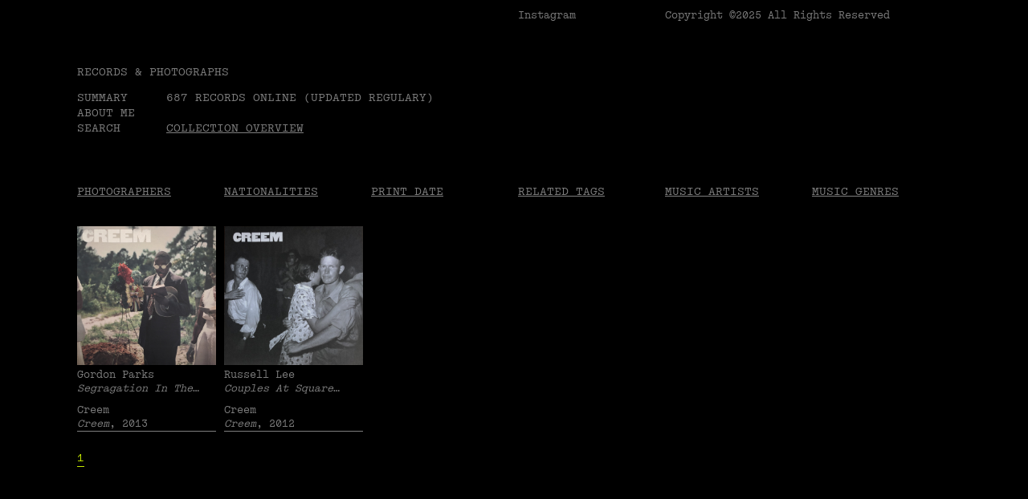

--- FILE ---
content_type: text/html; charset=UTF-8
request_url: https://recordsandphotographs.com/collection/artist:Creem
body_size: 209581
content:
<!doctype html>
<html lang="en">

<head>

	<meta charset="utf-8">
	<meta name="viewport" content="width=device-width,initial-scale=1.0">

	<title>
		RECORDS &amp; PHOTOGRAPHS —
		COLLECTION	</title>
	<meta name="description" content="">

	<link href="favicon.png" rel="icon shortcut" type="image/x-icon" />
	<link rel="apple-touch-icon" href="/favicon.png">

	<link rel="preconnect" href="https://fonts.googleapis.com">
	<link rel="preconnect" href="https://fonts.gstatic.com" crossorigin>
	<link href="https://fonts.googleapis.com/css2?family=Space+Mono:ital,wght@0,400;0,700;1,400;1,700&display=swap"
		rel="stylesheet">

	<link rel="stylesheet" href="https://recordsandphotographs.com/assets/css/styles.css">
</head>

<body class="collection">
	<div class="header-top header-grid wrap">
		<div>
			<a class="header-logo" href="https://www.instagram.com/hellojosecarneiro" rel="home">
				Instagram
			</a>
		</div>
		<div>Copyright ©2025 All Rights Reserved</div>
	</div>

	<header class="header wrap" role="banner">
		<div class="header-content">
			<a class="header-logo" href="https://recordsandphotographs.com" rel="home">
				RECORDS &amp; PHOTOGRAPHS			</a>
			<div class="header-grid">
				<div class="header-content">
					<a href="#h-info" class="hl-toggle link-info">Summary</a>
					<a href="#h-about" class="hl-toggle link-about">About me</a>
					<a href="#h-search" class="hl-toggle link-about">Search</a>
				</div>
				<div class="header-content">
					<div>
						687 RECORDS ONLINE (UPDATED REGULARY)
					</div>
					<a href="/collection" class="header-link">Collection overview</a>
				</div>
			</div>

		</div>
	</header>

	
	<a href="/" class="h-splash-overlay">
		<div class="h-splash-banner">
			<div class="h-banner-scroll">
				<div class="h-banner-content-wrap">
					<span class="h-banner-text">&nbsp;RECORDS & PHOTOGRAPHS SHOWCASES A PRIVATE COLLECTION OF VINYL COVERS
						FEATURING APPROPRIATED HISTORICAL PHOTOGRAPHS · STAY TUNE! · </span>
					<span class="h-banner-text" aria-hidden="true">&nbsp;RECORDS & PHOTOGRAPHS SHOWCASES A PRIVATE COLLECTION OF
						VINYL COVERS FEATURING APPROPRIATED HISTORICAL PHOTOGRAPHS · STAY TUNE! · </span>
					<span class="h-banner-text" aria-hidden="true">&nbsp;RECORDS & PHOTOGRAPHS SHOWCASES A PRIVATE COLLECTION OF
						VINYL COVERS FEATURING APPROPRIATED HISTORICAL PHOTOGRAPHS · STAY TUNE! · </span>
				</div>
			</div>
		</div>
		<div class="h-splash-content">
			<div class="h-splash-image">

				<img src="https://recordsandphotographs.com/assets/images/RAP_600_600.gif" alt="COVERS">
			</div>
		</div>
	</a>


	<div class="wrap menu-container">
		<div id="h-intro" class="home-intro home-box home-container">
			<p>1.<br />
Up until 1938, album covers consisted of simple, undifferentiated brown cardboard. But they were suddenly transformed into objects designed with very clear graphic purposes. The beginning of this change is associated with Alex Steinwess (1917-2011), the art director of Columbia Records who, aged 23, urged the label to develop an innovative and attractive approach to sell records. This was the discovery of a lifetime, as he subsequently secretly revealed:<em> I would have paid them for the job</em>. Album covers progressively played a decisive role in the construction of the identity of record labels, without exception. A large proportion of these graphic solutions, in particular the albums produced in the late 1960s, gained widespread recognition, due to their connection to key moments in the history of popular music, from The Beatles to The Velvet Underground, from the Rolling Stones to Pink Floyd. On the other hand, such iconic relationships are rare, in the context of all existing musical production. In light of this fact, a consistent visual project can be as significant, or more significant, than the music itself. Over recent years, collectors who first grasped this reality — i.e. the importance of this musical format as a space for visual representation — have built significant album cover collections, from the most influential collectors, such as Guy Schraenen (1941-2018) whose collection was published in <em>Vinyl Records &amp; Covers By Artists</em>, 2005, to more obscure ones, such as Jan Bellekens, who published <em>Covered: Classic Sleeves And Their Imitators</em>, 2011. Of all the graphic manifestations that we associate with album covers, I was interested in pursuing a less evident, and somewhat more subterranean line of enquiry — that focused on the meeting places between this history and the parallel history of photography. I began to look for and acquire vinyl records whose covers featured historical photographs, appropriated by musicians, designers or editors who, at some point, chose pre-existing images to create the identity for their records. It is, therefore, a collection that consists of iconic, historical and artistic images, in which the original photographs have been presented in museological contexts. They are, therefore, photographs that have been transferred from galleries and museums and were not initially created in order to be used in this specific object. It is a collection based on the encounter between two histories: of musical culture and of photography.</p>
<p>2.<br />
The collection has been built through reducing the distance between each original photograph and its reception, referring to the principles of reproduction and dissemination of the artistic work that André Malraux explored in his essay, <em>Museum Without Walls</em>. Above all, the idea of reproducing the artwork as being synonymous with expanding the physical space of the museum, through an experience in which the observer gains in the field of knowledge but loses in the field of <em>authenticity</em>. The understanding of this distance is evident in these album covers. The works presented here were taken from their original artistic contexts and reproduced in a distorted manner from their original matrices — from the work initially thought and conceived by their authors. Firstly, by transforming the scale, and also by altering the format, framing, colour, juxtaposing it with other images, among many other possibilities of adulteration. One of the most stimulating aspects of this collection is precisely the experience of confrontation between the original work and its reproduction. A set of mirrors that is only possible to establish through the inventory available in this <a href="https://recordsandphotographs.com">website</a>, in which each entry in the collection is accompanied by a technical sheet that specifies the details of the album and also the origin of the photograph: the author, title and date. This exercise is built on a classification and documentation system which may be debatable, but which, at the same time, is entirely necessary to identify connections between the objects hitherto available on the platform.</p>
<p>3.<br />
Discovering, studying, thinking and making an inventory of the history of photography based on the album covers of popular music encouraged research and a collection of cases that consisted of a sum of artistic conceptions and representations using very different formal and conceptual assumptions. The collection is not framed within a closed artistic orientation. Its exclusive nature is to uphold the core criterion that the photographs belong to widely recognized authors. Integrating the heterogeneity of these creative processes, which often lie outside more established contexts, has driven my review of the history of photography, admitting alternative and complementary narratives that encourage the construction of more plural discourses. For example, the discovery of photographers from less obvious locations, while allowing new interpretations to be formulated about the paths taken by photographers who play an essential role in this story. As the collection expanded, it became equally challenging to identify a set of resonances between image and sound. Using this website, it is now possible to establish correspondences between different photographic typologies and musical genres. The most evident example of this intersection is the reproduction, on <em><a href="https://recordsandphotographs.com/collection/record_genre:Blues">Blues</a></em> album covers, of photographs from the Farm Security Administration — the programme created to combat rural impoverishment during the Great Depression. Another relationship that has become undeniable over time is the presence of the photomontages created by <a href="https://recordsandphotographs.com/collection/photographer:John%20Heartfield">John Heartfield</a> (1891-1968) on <em>Punk</em> music album covers. Finally, this collection not only aims to consider these possible relationships or identify the primordial photographs, it is intended, on the basis of an object not designed for this specific purpose, to activate the relationship with the photographic practice, admitting variations in terms of the uncertainty of how to read, interpret and construct the history of photography.</p>		</div>


		<div id="h-info" class="home-info home-box home-container">
			<p>In 2007 I started a collection of vinyl records with covers that reproduce carefully selected-photographs. These are photographs appropriated from a possible history of photography and were therefore not created specifically to be used in this particular object. These reproductions allowed me to explore visual and sound relationships that I deepened in my <a href="https://repositorio-aberto.up.pt/handle/10216/91450">PhD thesis</a>, completed in January 2014. This website shares the objects I've been collecting. The entry for each vinyl record includes information about the album (music artist, nationality, title, label, year or music genre), and a short caption about the photograph (author, title, nationality, year and related tags, as well as an external link to the original photograph). Collecting is a never-ending process, so the website is updated regularly. I have done my utmost to provide strict specifications for each entry, but if you discover any inaccuracies or have any additional information, please <a href="mailto:&#106;&#x63;&#64;&#x6a;&#x6f;&#115;&#101;&#x63;&#97;&#114;&#x6e;&#x65;&#x69;&#114;&#x6f;&#46;&#x6f;&#114;&#103;">contact me</a>. Thank you.</p>		</div>

		<div id="h-about" class="home-container home-about">
			<div class="home-box home-about-content">
				<p><a href="https://josecarneiro.org">I am</a> an Assistant Professor at the <a href="https://www.up.pt/fbaup/en/">Faculty of Fine Arts</a> of the University of Porto (FBAUP) since 1999. Member of FBAUP’s <a href="https://www.up.pt/fbaup/en/fbaup/organisation/managing-bodies/">Executive Council</a> since 2023. Director of the MA in <a href="https://mdi.fba.up.pt">Image Design</a> (MDI) since 2014. Director of the <a href="https://www.up.pt/fbaup/en/community-and-cooperation/services-provision/ceda-centro-de-estudos-em-design-e-artes/">Centre for Studies in Design and Art</a> (CEDA) from 2015 to 2024. I completed my <a href="https://repositorio-aberto.up.pt/handle/10216/91450">PhD</a> in Art &amp; Design at FBAUP in 2014. I'm researcher at <a href="http://www.idmais.org">ID+</a>: Research Institute for Design, Media and Culture and collaborate with <a href="https://i2ads.up.pt/en/">i2ADS</a>: Research Institute in Art, Design and Society. My full CV is available <a href="https://www.cienciavitae.pt/portal/en/621C-A513-66C6">here</a>. You can find me on <a href="https://www.instagram.com/hellojosecarneiro/">Instagram</a> or drop me an email <a href="mailto:&#x6a;&#x63;&#x40;&#x6a;&#x6f;&#x73;&#x65;&#99;&#97;&#x72;&#110;&#x65;&#x69;&#x72;&#x6f;&#46;&#x6f;&#x72;&#103;">jc[at]josecarneiro[dot]org</a>.</p>
				<p>Photography by <a href="https://www.raioverde.pt/">Liliana Mendes</a>, 2023</a></p>

				<div class="home-about-image">
					<img src="https://recordsandphotographs.com/assets/images/JC_RAP.jpg" alt="JC">
				</div>
			</div>
		</div>

		<div id="h-search" class="home-search home-box home-container">
			<form class="search-container" action="/collection">
				<input placeholder="ENTER KEYWORDS HERE AND TYPE ENTER" id="search-input" class="search-input" name="q"
					value="" type="text" />
			</form>
		</div>
	</div>
<main class="main collection-main wrap" role="main">
	<ul class="nav-filter">
	<li><a href="/#photographer">Photographers</a></li>
	<li><a href="/#photo_country">Nationalities</a></li>
	<li><a href="/#photo_year">Print date</a></li>
	<li><a href="/#movement">Related tags</a></li>
	<li><a href="/#artist">Music Artists</a></li>
	<li><a href="/#record_genre">Music Genres</a></li>
</ul>

<div class="filter-content">
	<ul class="filter-column">
					<li class="filter-group">
				<h4 id="photographer">
					A				</h4>
				<ul>
											<li>
							<a
								href="https://recordsandphotographs.com/collection/photographer:Abbas+Attar">
								Abbas Attar							</a>
						</li>
											<li>
							<a
								href="https://recordsandphotographs.com/collection/photographer:Adam+Broomberg+%26+Oliver+Chanarin">
								Adam Broomberg &amp; Oliver Chanarin							</a>
						</li>
											<li>
							<a
								href="https://recordsandphotographs.com/collection/photographer:Adolf+de+Meyer">
								Adolf de Meyer							</a>
						</li>
											<li>
							<a
								href="https://recordsandphotographs.com/collection/photographer:Adriana+Jo%C3%A3o">
								Adriana Jo&atilde;o							</a>
						</li>
											<li>
							<a
								href="https://recordsandphotographs.com/collection/photographer:Alberto+Feij%C3%B3o+Rodr%C3%ADguez">
								Alberto Feij&oacute;o Rodr&iacute;guez							</a>
						</li>
											<li>
							<a
								href="https://recordsandphotographs.com/collection/photographer:Alberto+Garc%C3%ADa-Alix">
								Alberto Garc&iacute;a-Alix							</a>
						</li>
											<li>
							<a
								href="https://recordsandphotographs.com/collection/photographer:Alec+Soth">
								Alec Soth							</a>
						</li>
											<li>
							<a
								href="https://recordsandphotographs.com/collection/photographer:Alex+Prager">
								Alex Prager							</a>
						</li>
											<li>
							<a
								href="https://recordsandphotographs.com/collection/photographer:Alex+Webb">
								Alex Webb							</a>
						</li>
											<li>
							<a
								href="https://recordsandphotographs.com/collection/photographer:Alexander+Gardner">
								Alexander Gardner							</a>
						</li>
											<li>
							<a
								href="https://recordsandphotographs.com/collection/photographer:Alexander+Rodchenko">
								Alexander Rodchenko							</a>
						</li>
											<li>
							<a
								href="https://recordsandphotographs.com/collection/photographer:Alvin+Baltrop">
								Alvin Baltrop							</a>
						</li>
											<li>
							<a
								href="https://recordsandphotographs.com/collection/photographer:Amanda+Charchian">
								Amanda Charchian							</a>
						</li>
											<li>
							<a
								href="https://recordsandphotographs.com/collection/photographer:Anders+Petersen">
								Anders Petersen							</a>
						</li>
											<li>
							<a
								href="https://recordsandphotographs.com/collection/photographer:Andr%C3%A9+Cepeda">
								Andr&eacute; Cepeda							</a>
						</li>
											<li>
							<a
								href="https://recordsandphotographs.com/collection/photographer:Andr%C3%A9+Kert%C3%A9sz">
								Andr&eacute; Kert&eacute;sz							</a>
						</li>
											<li>
							<a
								href="https://recordsandphotographs.com/collection/photographer:Andreas+Gursky">
								Andreas Gursky							</a>
						</li>
											<li>
							<a
								href="https://recordsandphotographs.com/collection/photographer:Andreas+Hubertus+Ilse">
								Andreas Hubertus Ilse							</a>
						</li>
											<li>
							<a
								href="https://recordsandphotographs.com/collection/photographer:Andrei+Tarkovsky">
								Andrei Tarkovsky							</a>
						</li>
											<li>
							<a
								href="https://recordsandphotographs.com/collection/photographer:Andrew+Tshabangu">
								Andrew Tshabangu							</a>
						</li>
											<li>
							<a
								href="https://recordsandphotographs.com/collection/photographer:Ansel+Adams">
								Ansel Adams							</a>
						</li>
											<li>
							<a
								href="https://recordsandphotographs.com/collection/photographer:Ant%C3%B3nio+J%C3%BAlio+Duarte">
								Ant&oacute;nio J&uacute;lio Duarte							</a>
						</li>
											<li>
							<a
								href="https://recordsandphotographs.com/collection/photographer:Apichatpong+Weerasethakul">
								Apichatpong Weerasethakul							</a>
						</li>
											<li>
							<a
								href="https://recordsandphotographs.com/collection/photographer:Art+Shay">
								Art Shay							</a>
						</li>
											<li>
							<a
								href="https://recordsandphotographs.com/collection/photographer:Arthur+Leipzig">
								Arthur Leipzig							</a>
						</li>
											<li>
							<a
								href="https://recordsandphotographs.com/collection/photographer:Arthur+Rothstein">
								Arthur Rothstein							</a>
						</li>
											<li>
							<a
								href="https://recordsandphotographs.com/collection/photographer:Arthur+Tress">
								Arthur Tress							</a>
						</li>
											<li>
							<a
								href="https://recordsandphotographs.com/collection/photographer:Artur+Pastor">
								Artur Pastor							</a>
						</li>
											<li>
							<a
								href="https://recordsandphotographs.com/collection/photographer:Asger+Carlsen">
								Asger Carlsen							</a>
						</li>
									</ul>
			</li>
					<li class="filter-group">
				<h4 id="photographer">
					B				</h4>
				<ul>
											<li>
							<a
								href="https://recordsandphotographs.com/collection/photographer:B.+Anthony+Stewart">
								B. Anthony Stewart							</a>
						</li>
											<li>
							<a
								href="https://recordsandphotographs.com/collection/photographer:Barbara+Leisgen+%26+Michael+Leisgen">
								Barbara Leisgen &amp; Michael Leisgen							</a>
						</li>
											<li>
							<a
								href="https://recordsandphotographs.com/collection/photographer:Beate+Geissler+%26+Oliver+Sann">
								Beate Geissler &amp; Oliver Sann							</a>
						</li>
											<li>
							<a
								href="https://recordsandphotographs.com/collection/photographer:Beatriz+Ferreira">
								Beatriz Ferreira							</a>
						</li>
											<li>
							<a
								href="https://recordsandphotographs.com/collection/photographer:Berenice+Abbott">
								Berenice Abbott							</a>
						</li>
											<li>
							<a
								href="https://recordsandphotographs.com/collection/photographer:Bernard+Faucon">
								Bernard Faucon							</a>
						</li>
											<li>
							<a
								href="https://recordsandphotographs.com/collection/photographer:Bernard+Plossu">
								Bernard Plossu							</a>
						</li>
											<li>
							<a
								href="https://recordsandphotographs.com/collection/photographer:Bert+Hardy">
								Bert Hardy							</a>
						</li>
											<li>
							<a
								href="https://recordsandphotographs.com/collection/photographer:Bianca+Brunner">
								Bianca Brunner							</a>
						</li>
											<li>
							<a
								href="https://recordsandphotographs.com/collection/photographer:Bill+Brandt">
								Bill Brandt							</a>
						</li>
											<li>
							<a
								href="https://recordsandphotographs.com/collection/photographer:Bill+Butterworth">
								Bill Butterworth							</a>
						</li>
											<li>
							<a
								href="https://recordsandphotographs.com/collection/photographer:Bill+Owens">
								Bill Owens							</a>
						</li>
											<li>
							<a
								href="https://recordsandphotographs.com/collection/photographer:Bill+Ray">
								Bill Ray							</a>
						</li>
											<li>
							<a
								href="https://recordsandphotographs.com/collection/photographer:Bob+Fitch">
								Bob Fitch							</a>
						</li>
											<li>
							<a
								href="https://recordsandphotographs.com/collection/photographer:Boris+Savelev">
								Boris Savelev							</a>
						</li>
											<li>
							<a
								href="https://recordsandphotographs.com/collection/photographer:Brassa%C3%AF+%28Gyula+Hal%C3%A1sz%29">
								Brassa&iuml; (Gyula Hal&aacute;sz)							</a>
						</li>
											<li>
							<a
								href="https://recordsandphotographs.com/collection/photographer:Bruce+Davidson">
								Bruce Davidson							</a>
						</li>
											<li>
							<a
								href="https://recordsandphotographs.com/collection/photographer:Bruce+Gilden">
								Bruce Gilden							</a>
						</li>
											<li>
							<a
								href="https://recordsandphotographs.com/collection/photographer:Bruno+Barbey">
								Bruno Barbey							</a>
						</li>
											<li>
							<a
								href="https://recordsandphotographs.com/collection/photographer:Burt+Glinn">
								Burt Glinn							</a>
						</li>
									</ul>
			</li>
					<li class="filter-group">
				<h4 id="photographer">
					C				</h4>
				<ul>
											<li>
							<a
								href="https://recordsandphotographs.com/collection/photographer:Camille+Seaman">
								Camille Seaman							</a>
						</li>
											<li>
							<a
								href="https://recordsandphotographs.com/collection/photographer:Carl+Mydans">
								Carl Mydans							</a>
						</li>
											<li>
							<a
								href="https://recordsandphotographs.com/collection/photographer:Carlos+Lobo">
								Carlos Lobo							</a>
						</li>
											<li>
							<a
								href="https://recordsandphotographs.com/collection/photographer:Cecil+Beaton">
								Cecil Beaton							</a>
						</li>
											<li>
							<a
								href="https://recordsandphotographs.com/collection/photographer:Charles+C.+Ebbets">
								Charles C. Ebbets							</a>
						</li>
											<li>
							<a
								href="https://recordsandphotographs.com/collection/photographer:Chema+Madoz">
								Chema Madoz							</a>
						</li>
											<li>
							<a
								href="https://recordsandphotographs.com/collection/photographer:Chris+Steele-Perkins">
								Chris Steele-Perkins							</a>
						</li>
											<li>
							<a
								href="https://recordsandphotographs.com/collection/photographer:Christer+Str%C3%B6mholm">
								Christer Str&ouml;mholm							</a>
						</li>
											<li>
							<a
								href="https://recordsandphotographs.com/collection/photographer:Christian+Patterson">
								Christian Patterson							</a>
						</li>
											<li>
							<a
								href="https://recordsandphotographs.com/collection/photographer:Christian+Vogt">
								Christian Vogt							</a>
						</li>
											<li>
							<a
								href="https://recordsandphotographs.com/collection/photographer:Cindy+Sherman">
								Cindy Sherman							</a>
						</li>
											<li>
							<a
								href="https://recordsandphotographs.com/collection/photographer:Claude+Cahun">
								Claude Cahun							</a>
						</li>
											<li>
							<a
								href="https://recordsandphotographs.com/collection/photographer:Claude+Nori">
								Claude Nori							</a>
						</li>
											<li>
							<a
								href="https://recordsandphotographs.com/collection/photographer:Co+Rentmeester">
								Co Rentmeester							</a>
						</li>
											<li>
							<a
								href="https://recordsandphotographs.com/collection/photographer:Constantine+Manos">
								Constantine Manos							</a>
						</li>
									</ul>
			</li>
					<li class="filter-group">
				<h4 id="photographer">
					D				</h4>
				<ul>
											<li>
							<a
								href="https://recordsandphotographs.com/collection/photographer:Daid%C5%8D+Moriyama">
								Daidō Moriyama							</a>
						</li>
											<li>
							<a
								href="https://recordsandphotographs.com/collection/photographer:Dan+Graham">
								Dan Graham							</a>
						</li>
											<li>
							<a
								href="https://recordsandphotographs.com/collection/photographer:Daniel+Jos%C3%A9">
								Daniel Jos&eacute;							</a>
						</li>
											<li>
							<a
								href="https://recordsandphotographs.com/collection/photographer:Daniel+Malh%C3%A3o">
								Daniel Malh&atilde;o							</a>
						</li>
											<li>
							<a
								href="https://recordsandphotographs.com/collection/photographer:Danny+Lyon">
								Danny Lyon							</a>
						</li>
											<li>
							<a
								href="https://recordsandphotographs.com/collection/photographer:David+Black">
								David Black							</a>
						</li>
											<li>
							<a
								href="https://recordsandphotographs.com/collection/photographer:David+Hurn">
								David Hurn							</a>
						</li>
											<li>
							<a
								href="https://recordsandphotographs.com/collection/photographer:David+Plowden">
								David Plowden							</a>
						</li>
											<li>
							<a
								href="https://recordsandphotographs.com/collection/photographer:David+Wojnarowicz">
								David Wojnarowicz							</a>
						</li>
											<li>
							<a
								href="https://recordsandphotographs.com/collection/photographer:Deana+Lawson">
								Deana Lawson							</a>
						</li>
											<li>
							<a
								href="https://recordsandphotographs.com/collection/photographer:Deborah+Turbeville">
								Deborah Turbeville							</a>
						</li>
											<li>
							<a
								href="https://recordsandphotographs.com/collection/photographer:Denis+Brihat">
								Denis Brihat							</a>
						</li>
											<li>
							<a
								href="https://recordsandphotographs.com/collection/photographer:Dennis+Hopper">
								Dennis Hopper							</a>
						</li>
											<li>
							<a
								href="https://recordsandphotographs.com/collection/photographer:Dennis+Stock">
								Dennis Stock							</a>
						</li>
											<li>
							<a
								href="https://recordsandphotographs.com/collection/photographer:Detlef+Orlopp">
								Detlef Orlopp							</a>
						</li>
											<li>
							<a
								href="https://recordsandphotographs.com/collection/photographer:Diane+Arbus">
								Diane Arbus							</a>
						</li>
											<li>
							<a
								href="https://recordsandphotographs.com/collection/photographer:Dianora+Niccolini">
								Dianora Niccolini							</a>
						</li>
											<li>
							<a
								href="https://recordsandphotographs.com/collection/photographer:Don+McCullin">
								Don McCullin							</a>
						</li>
											<li>
							<a
								href="https://recordsandphotographs.com/collection/photographer:Dorothea+Lange">
								Dorothea Lange							</a>
						</li>
											<li>
							<a
								href="https://recordsandphotographs.com/collection/photographer:Duane+Michals">
								Duane Michals							</a>
						</li>
									</ul>
			</li>
					<li class="filter-group">
				<h4 id="photographer">
					E				</h4>
				<ul>
											<li>
							<a
								href="https://recordsandphotographs.com/collection/photographer:Eadweard+Muybridge">
								Eadweard Muybridge							</a>
						</li>
											<li>
							<a
								href="https://recordsandphotographs.com/collection/photographer:Ed+van+der+Elsken">
								Ed van der Elsken							</a>
						</li>
											<li>
							<a
								href="https://recordsandphotographs.com/collection/photographer:Eddy+van+Wessel">
								Eddy van Wessel							</a>
						</li>
											<li>
							<a
								href="https://recordsandphotographs.com/collection/photographer:Edgar+Martins">
								Edgar Martins							</a>
						</li>
											<li>
							<a
								href="https://recordsandphotographs.com/collection/photographer:Edith+Tudor-Hart">
								Edith Tudor-Hart							</a>
						</li>
											<li>
							<a
								href="https://recordsandphotographs.com/collection/photographer:Eduardo+Gageiro">
								Eduardo Gageiro							</a>
						</li>
											<li>
							<a
								href="https://recordsandphotographs.com/collection/photographer:Edward+S.+Curtis">
								Edward S. Curtis							</a>
						</li>
											<li>
							<a
								href="https://recordsandphotographs.com/collection/photographer:Edward+Steichen">
								Edward Steichen							</a>
						</li>
											<li>
							<a
								href="https://recordsandphotographs.com/collection/photographer:Edward+Weston">
								Edward Weston							</a>
						</li>
											<li>
							<a
								href="https://recordsandphotographs.com/collection/photographer:Eli+Reed">
								Eli Reed							</a>
						</li>
											<li>
							<a
								href="https://recordsandphotographs.com/collection/photographer:Ellen+Auerbach">
								Ellen Auerbach							</a>
						</li>
											<li>
							<a
								href="https://recordsandphotographs.com/collection/photographer:Elliott+Erwitt">
								Elliott Erwitt							</a>
						</li>
											<li>
							<a
								href="https://recordsandphotographs.com/collection/photographer:Emmanuel+Sougez">
								Emmanuel Sougez							</a>
						</li>
											<li>
							<a
								href="https://recordsandphotographs.com/collection/photographer:Emmet+Gowin">
								Emmet Gowin							</a>
						</li>
											<li>
							<a
								href="https://recordsandphotographs.com/collection/photographer:Erich+Hartmann">
								Erich Hartmann							</a>
						</li>
											<li>
							<a
								href="https://recordsandphotographs.com/collection/photographer:Ernest+Cole">
								Ernest Cole							</a>
						</li>
											<li>
							<a
								href="https://recordsandphotographs.com/collection/photographer:Ernst+Haas">
								Ernst Haas							</a>
						</li>
											<li>
							<a
								href="https://recordsandphotographs.com/collection/photographer:Erwin+Blumenfeld">
								Erwin Blumenfeld							</a>
						</li>
											<li>
							<a
								href="https://recordsandphotographs.com/collection/photographer:Esther+Bubley">
								Esther Bubley							</a>
						</li>
											<li>
							<a
								href="https://recordsandphotographs.com/collection/photographer:%C3%89tienne+Carjat">
								&Eacute;tienne Carjat							</a>
						</li>
											<li>
							<a
								href="https://recordsandphotographs.com/collection/photographer:Eug%C3%A8ne+Atget">
								Eug&egrave;ne Atget							</a>
						</li>
											<li>
							<a
								href="https://recordsandphotographs.com/collection/photographer:Eve+Arnold">
								Eve Arnold							</a>
						</li>
											<li>
							<a
								href="https://recordsandphotographs.com/collection/photographer:Ewing+Galloway">
								Ewing Galloway							</a>
						</li>
									</ul>
			</li>
					<li class="filter-group">
				<h4 id="photographer">
					F				</h4>
				<ul>
											<li>
							<a
								href="https://recordsandphotographs.com/collection/photographer:Farah+Marie+Velten">
								Farah Marie Velten							</a>
						</li>
											<li>
							<a
								href="https://recordsandphotographs.com/collection/photographer:Fergus+Bourke">
								Fergus Bourke							</a>
						</li>
											<li>
							<a
								href="https://recordsandphotographs.com/collection/photographer:Francis+Meadow+%28Frank%29+Sutcliffe">
								Francis Meadow (Frank) Sutcliffe							</a>
						</li>
											<li>
							<a
								href="https://recordsandphotographs.com/collection/photographer:Franco+Fontana">
								Franco Fontana							</a>
						</li>
											<li>
							<a
								href="https://recordsandphotographs.com/collection/photographer:Frank+Gohlke">
								Frank Gohlke							</a>
						</li>
											<li>
							<a
								href="https://recordsandphotographs.com/collection/photographer:Fulvio+Ventura">
								Fulvio Ventura							</a>
						</li>
									</ul>
			</li>
					<li class="filter-group">
				<h4 id="photographer">
					G				</h4>
				<ul>
											<li>
							<a
								href="https://recordsandphotographs.com/collection/photographer:Gabor+Szilasi">
								Gabor Szilasi							</a>
						</li>
											<li>
							<a
								href="https://recordsandphotographs.com/collection/photographer:Garry+Winogrand">
								Garry Winogrand							</a>
						</li>
											<li>
							<a
								href="https://recordsandphotographs.com/collection/photographer:Geoffrey+Biddle">
								Geoffrey Biddle							</a>
						</li>
											<li>
							<a
								href="https://recordsandphotographs.com/collection/photographer:George+Hoyningen-Huene">
								George Hoyningen-Huene							</a>
						</li>
											<li>
							<a
								href="https://recordsandphotographs.com/collection/photographer:George+Mitchell">
								George Mitchell							</a>
						</li>
											<li>
							<a
								href="https://recordsandphotographs.com/collection/photographer:George+N.+Barnard">
								George N. Barnard							</a>
						</li>
											<li>
							<a
								href="https://recordsandphotographs.com/collection/photographer:George+Rodger">
								George Rodger							</a>
						</li>
											<li>
							<a
								href="https://recordsandphotographs.com/collection/photographer:G%C3%A9rald+Bloncourt">
								G&eacute;rald Bloncourt							</a>
						</li>
											<li>
							<a
								href="https://recordsandphotographs.com/collection/photographer:Gertrude+K%C3%A4sebier">
								Gertrude K&auml;sebier							</a>
						</li>
											<li>
							<a
								href="https://recordsandphotographs.com/collection/photographer:Gilles+Caron">
								Gilles Caron							</a>
						</li>
											<li>
							<a
								href="https://recordsandphotographs.com/collection/photographer:Gordon+Parks">
								Gordon Parks							</a>
						</li>
											<li>
							<a
								href="https://recordsandphotographs.com/collection/photographer:Gregory+Crewdson">
								Gregory Crewdson							</a>
						</li>
											<li>
							<a
								href="https://recordsandphotographs.com/collection/photographer:Guy+Le+Querrec">
								Guy Le Querrec							</a>
						</li>
									</ul>
			</li>
					<li class="filter-group">
				<h4 id="photographer">
					H				</h4>
				<ul>
											<li>
							<a
								href="https://recordsandphotographs.com/collection/photographer:Hans+Bellmer">
								Hans Bellmer							</a>
						</li>
											<li>
							<a
								href="https://recordsandphotographs.com/collection/photographer:Harold+Edgerton">
								Harold Edgerton							</a>
						</li>
											<li>
							<a
								href="https://recordsandphotographs.com/collection/photographer:Harry+Todd">
								Harry Todd							</a>
						</li>
											<li>
							<a
								href="https://recordsandphotographs.com/collection/photographer:Heji+Shin">
								Heji Shin							</a>
						</li>
											<li>
							<a
								href="https://recordsandphotographs.com/collection/photographer:Helen+Levitt">
								Helen Levitt							</a>
						</li>
											<li>
							<a
								href="https://recordsandphotographs.com/collection/photographer:Henri+Cartier-Bresson">
								Henri Cartier-Bresson							</a>
						</li>
											<li>
							<a
								href="https://recordsandphotographs.com/collection/photographer:Herbert+Bayer">
								Herbert Bayer							</a>
						</li>
											<li>
							<a
								href="https://recordsandphotographs.com/collection/photographer:Herbert+George+Ponting">
								Herbert George Ponting							</a>
						</li>
											<li>
							<a
								href="https://recordsandphotographs.com/collection/photographer:Herbert+List">
								Herbert List							</a>
						</li>
											<li>
							<a
								href="https://recordsandphotographs.com/collection/photographer:Herlinde+Koelbl">
								Herlinde Koelbl							</a>
						</li>
											<li>
							<a
								href="https://recordsandphotographs.com/collection/photographer:Hiro+Tanaka">
								Hiro Tanaka							</a>
						</li>
											<li>
							<a
								href="https://recordsandphotographs.com/collection/photographer:Hiroshi+Hamaya">
								Hiroshi Hamaya							</a>
						</li>
											<li>
							<a
								href="https://recordsandphotographs.com/collection/photographer:Hiroshi+Sugimoto">
								Hiroshi Sugimoto							</a>
						</li>
											<li>
							<a
								href="https://recordsandphotographs.com/collection/photographer:Humphrey+Spender">
								Humphrey Spender							</a>
						</li>
									</ul>
			</li>
					<li class="filter-group">
				<h4 id="photographer">
					I				</h4>
				<ul>
											<li>
							<a
								href="https://recordsandphotographs.com/collection/photographer:Ian+Berry">
								Ian Berry							</a>
						</li>
											<li>
							<a
								href="https://recordsandphotographs.com/collection/photographer:In%C3%AAs+Gon%C3%A7alves">
								In&ecirc;s Gon&ccedil;alves							</a>
						</li>
											<li>
							<a
								href="https://recordsandphotographs.com/collection/photographer:Inge+Morath">
								Inge Morath							</a>
						</li>
											<li>
							<a
								href="https://recordsandphotographs.com/collection/photographer:Iwata+Nakayama">
								Iwata Nakayama							</a>
						</li>
									</ul>
			</li>
					<li class="filter-group">
				<h4 id="photographer">
					J				</h4>
				<ul>
											<li>
							<a
								href="https://recordsandphotographs.com/collection/photographer:J.+Allan+Cash">
								J. Allan Cash							</a>
						</li>
											<li>
							<a
								href="https://recordsandphotographs.com/collection/photographer:Jack+Delano">
								Jack Delano							</a>
						</li>
											<li>
							<a
								href="https://recordsandphotographs.com/collection/photographer:Jack+Robinson">
								Jack Robinson							</a>
						</li>
											<li>
							<a
								href="https://recordsandphotographs.com/collection/photographer:Jacob+Holdt">
								Jacob Holdt							</a>
						</li>
											<li>
							<a
								href="https://recordsandphotographs.com/collection/photographer:Jacob+Riis">
								Jacob Riis							</a>
						</li>
											<li>
							<a
								href="https://recordsandphotographs.com/collection/photographer:Jacques+Henri+Lartigue">
								Jacques Henri Lartigue							</a>
						</li>
											<li>
							<a
								href="https://recordsandphotographs.com/collection/photographer:Jamel+Shabazz">
								Jamel Shabazz							</a>
						</li>
											<li>
							<a
								href="https://recordsandphotographs.com/collection/photographer:James+F.+Gibson">
								James F. Gibson							</a>
						</li>
											<li>
							<a
								href="https://recordsandphotographs.com/collection/photographer:James+Nachtwey">
								James Nachtwey							</a>
						</li>
											<li>
							<a
								href="https://recordsandphotographs.com/collection/photographer:James+Welling">
								James Welling							</a>
						</li>
											<li>
							<a
								href="https://recordsandphotographs.com/collection/photographer:Jan+Saudek">
								Jan Saudek							</a>
						</li>
											<li>
							<a
								href="https://recordsandphotographs.com/collection/photographer:Janette+Beckman">
								Janette Beckman							</a>
						</li>
											<li>
							<a
								href="https://recordsandphotographs.com/collection/photographer:Jasmine+Deporta">
								Jasmine Deporta							</a>
						</li>
											<li>
							<a
								href="https://recordsandphotographs.com/collection/photographer:Jean+Depara">
								Jean Depara							</a>
						</li>
											<li>
							<a
								href="https://recordsandphotographs.com/collection/photographer:Jeanloup+Sieff">
								Jeanloup Sieff							</a>
						</li>
											<li>
							<a
								href="https://recordsandphotographs.com/collection/photographer:Jeff+Wall">
								Jeff Wall							</a>
						</li>
											<li>
							<a
								href="https://recordsandphotographs.com/collection/photographer:Jerry+Schatzberg">
								Jerry Schatzberg							</a>
						</li>
											<li>
							<a
								href="https://recordsandphotographs.com/collection/photographer:Jill+Freedman">
								Jill Freedman							</a>
						</li>
											<li>
							<a
								href="https://recordsandphotographs.com/collection/photographer:Jim+French">
								Jim French							</a>
						</li>
											<li>
							<a
								href="https://recordsandphotographs.com/collection/photographer:Jim+Goldberg">
								Jim Goldberg							</a>
						</li>
											<li>
							<a
								href="https://recordsandphotographs.com/collection/photographer:Jochen+Lempert">
								Jochen Lempert							</a>
						</li>
											<li>
							<a
								href="https://recordsandphotographs.com/collection/photographer:Jock+Sturges">
								Jock Sturges							</a>
						</li>
											<li>
							<a
								href="https://recordsandphotographs.com/collection/photographer:Joe+Rosenthal">
								Joe Rosenthal							</a>
						</li>
											<li>
							<a
								href="https://recordsandphotographs.com/collection/photographer:Joel+Meyerowitz">
								Joel Meyerowitz							</a>
						</li>
											<li>
							<a
								href="https://recordsandphotographs.com/collection/photographer:Joel+Sternfeld">
								Joel Sternfeld							</a>
						</li>
											<li>
							<a
								href="https://recordsandphotographs.com/collection/photographer:Joel-Peter+Witkin">
								Joel-Peter Witkin							</a>
						</li>
											<li>
							<a
								href="https://recordsandphotographs.com/collection/photographer:John+Baldessari">
								John Baldessari							</a>
						</li>
											<li>
							<a
								href="https://recordsandphotographs.com/collection/photographer:John+Benjamin+Stone">
								John Benjamin Stone							</a>
						</li>
											<li>
							<a
								href="https://recordsandphotographs.com/collection/photographer:John+Divola">
								John Divola							</a>
						</li>
											<li>
							<a
								href="https://recordsandphotographs.com/collection/photographer:John+Dominis">
								John Dominis							</a>
						</li>
											<li>
							<a
								href="https://recordsandphotographs.com/collection/photographer:John+Heartfield">
								John Heartfield							</a>
						</li>
											<li>
							<a
								href="https://recordsandphotographs.com/collection/photographer:John+Pfahl">
								John Pfahl							</a>
						</li>
											<li>
							<a
								href="https://recordsandphotographs.com/collection/photographer:John+Stezaker">
								John Stezaker							</a>
						</li>
											<li>
							<a
								href="https://recordsandphotographs.com/collection/photographer:John+Topham">
								John Topham							</a>
						</li>
											<li>
							<a
								href="https://recordsandphotographs.com/collection/photographer:Josef+Koudelka">
								Josef Koudelka							</a>
						</li>
											<li>
							<a
								href="https://recordsandphotographs.com/collection/photographer:Joseph+McKenzie">
								Joseph McKenzie							</a>
						</li>
											<li>
							<a
								href="https://recordsandphotographs.com/collection/photographer:Joseph+Szabo">
								Joseph Szabo							</a>
						</li>
											<li>
							<a
								href="https://recordsandphotographs.com/collection/photographer:Josephine+Pryde">
								Josephine Pryde							</a>
						</li>
											<li>
							<a
								href="https://recordsandphotographs.com/collection/photographer:Julia+Margaret+Cameron">
								Julia Margaret Cameron							</a>
						</li>
											<li>
							<a
								href="https://recordsandphotographs.com/collection/photographer:Julie+Lemberger">
								Julie Lemberger							</a>
						</li>
											<li>
							<a
								href="https://recordsandphotographs.com/collection/photographer:J%C3%BCrgen+Vollmer">
								J&uuml;rgen Vollmer							</a>
						</li>
											<li>
							<a
								href="https://recordsandphotographs.com/collection/photographer:Justine+Kurland">
								Justine Kurland							</a>
						</li>
									</ul>
			</li>
					<li class="filter-group">
				<h4 id="photographer">
					K				</h4>
				<ul>
											<li>
							<a
								href="https://recordsandphotographs.com/collection/photographer:Karl+Blossfeldt">
								Karl Blossfeldt							</a>
						</li>
											<li>
							<a
								href="https://recordsandphotographs.com/collection/photographer:Kate+Bellm">
								Kate Bellm							</a>
						</li>
											<li>
							<a
								href="https://recordsandphotographs.com/collection/photographer:Katrin+Koenning">
								Katrin Koenning							</a>
						</li>
											<li>
							<a
								href="https://recordsandphotographs.com/collection/photographer:Klaus+Frahm">
								Klaus Frahm							</a>
						</li>
											<li>
							<a
								href="https://recordsandphotographs.com/collection/photographer:Kunie+Sugiura">
								Kunie Sugiura							</a>
						</li>
									</ul>
			</li>
					<li class="filter-group">
				<h4 id="photographer">
					L				</h4>
				<ul>
											<li>
							<a
								href="https://recordsandphotographs.com/collection/photographer:Larry+Fink">
								Larry Fink							</a>
						</li>
											<li>
							<a
								href="https://recordsandphotographs.com/collection/photographer:Lasse+Dearman">
								Lasse Dearman							</a>
						</li>
											<li>
							<a
								href="https://recordsandphotographs.com/collection/photographer:Laurence+Demaison">
								Laurence Demaison							</a>
						</li>
											<li>
							<a
								href="https://recordsandphotographs.com/collection/photographer:Leah+Gordon">
								Leah Gordon							</a>
						</li>
											<li>
							<a
								href="https://recordsandphotographs.com/collection/photographer:Lee+Friedlander">
								Lee Friedlander							</a>
						</li>
											<li>
							<a
								href="https://recordsandphotographs.com/collection/photographer:Lee+Miller">
								Lee Miller							</a>
						</li>
											<li>
							<a
								href="https://recordsandphotographs.com/collection/photographer:Leni+Riefenstahl">
								Leni Riefenstahl							</a>
						</li>
											<li>
							<a
								href="https://recordsandphotographs.com/collection/photographer:Leonard+Freed">
								Leonard Freed							</a>
						</li>
											<li>
							<a
								href="https://recordsandphotographs.com/collection/photographer:Leonard+McCombe">
								Leonard McCombe							</a>
						</li>
											<li>
							<a
								href="https://recordsandphotographs.com/collection/photographer:Les+Krims">
								Les Krims							</a>
						</li>
											<li>
							<a
								href="https://recordsandphotographs.com/collection/photographer:Letizia+Battaglia">
								Letizia Battaglia							</a>
						</li>
											<li>
							<a
								href="https://recordsandphotographs.com/collection/photographer:Lewis+Hine">
								Lewis Hine							</a>
						</li>
											<li>
							<a
								href="https://recordsandphotographs.com/collection/photographer:Linder+Sterling">
								Linder Sterling							</a>
						</li>
											<li>
							<a
								href="https://recordsandphotographs.com/collection/photographer:Louise+Dahl-Wolfe">
								Louise Dahl-Wolfe							</a>
						</li>
											<li>
							<a
								href="https://recordsandphotographs.com/collection/photographer:Luigi+Ghirri">
								Luigi Ghirri							</a>
						</li>
											<li>
							<a
								href="https://recordsandphotographs.com/collection/photographer:Lynda+Churilla">
								Lynda Churilla							</a>
						</li>
									</ul>
			</li>
					<li class="filter-group">
				<h4 id="photographer">
					M				</h4>
				<ul>
											<li>
							<a
								href="https://recordsandphotographs.com/collection/photographer:Malcolm+Browne">
								Malcolm Browne							</a>
						</li>
											<li>
							<a
								href="https://recordsandphotographs.com/collection/photographer:Malick+Sidib%C3%A9">
								Malick Sidib&eacute;							</a>
						</li>
											<li>
							<a
								href="https://recordsandphotographs.com/collection/photographer:Man+Ray">
								Man Ray							</a>
						</li>
											<li>
							<a
								href="https://recordsandphotographs.com/collection/photographer:Manoel+De+Oliveira">
								Manoel De Oliveira							</a>
						</li>
											<li>
							<a
								href="https://recordsandphotographs.com/collection/photographer:Marc+Riboud">
								Marc Riboud							</a>
						</li>
											<li>
							<a
								href="https://recordsandphotographs.com/collection/photographer:Margaret+Bourke-White">
								Margaret Bourke-White							</a>
						</li>
											<li>
							<a
								href="https://recordsandphotographs.com/collection/photographer:Marinka+Grondel">
								Marinka Grondel							</a>
						</li>
											<li>
							<a
								href="https://recordsandphotographs.com/collection/photographer:Mario+De+Biasi">
								Mario De Biasi							</a>
						</li>
											<li>
							<a
								href="https://recordsandphotographs.com/collection/photographer:Marion+Post+Wolcott">
								Marion Post Wolcott							</a>
						</li>
											<li>
							<a
								href="https://recordsandphotographs.com/collection/photographer:Martha+Cooper">
								Martha Cooper							</a>
						</li>
											<li>
							<a
								href="https://recordsandphotographs.com/collection/photographer:Martien+Mulder">
								Martien Mulder							</a>
						</li>
											<li>
							<a
								href="https://recordsandphotographs.com/collection/photographer:Martin+Parr">
								Martin Parr							</a>
						</li>
											<li>
							<a
								href="https://recordsandphotographs.com/collection/photographer:Mary+Ellen+Mark">
								Mary Ellen Mark							</a>
						</li>
											<li>
							<a
								href="https://recordsandphotographs.com/collection/photographer:Masahisa+Fukase">
								Masahisa Fukase							</a>
						</li>
											<li>
							<a
								href="https://recordsandphotographs.com/collection/photographer:Melanie+Walker">
								Melanie Walker							</a>
						</li>
											<li>
							<a
								href="https://recordsandphotographs.com/collection/photographer:Michael+Ackerman">
								Michael Ackerman							</a>
						</li>
											<li>
							<a
								href="https://recordsandphotographs.com/collection/photographer:Mika+Kitamura">
								Mika Kitamura							</a>
						</li>
											<li>
							<a
								href="https://recordsandphotographs.com/collection/photographer:Mike+Kelley">
								Mike Kelley							</a>
						</li>
											<li>
							<a
								href="https://recordsandphotographs.com/collection/photographer:Mike+Wells">
								Mike Wells							</a>
						</li>
											<li>
							<a
								href="https://recordsandphotographs.com/collection/photographer:Milan+Horacek">
								Milan Horacek							</a>
						</li>
											<li>
							<a
								href="https://recordsandphotographs.com/collection/photographer:Milton+H.+Greene">
								Milton H. Greene							</a>
						</li>
											<li>
							<a
								href="https://recordsandphotographs.com/collection/photographer:Ming+Smith">
								Ming Smith							</a>
						</li>
											<li>
							<a
								href="https://recordsandphotographs.com/collection/photographer:Minor+White">
								Minor White							</a>
						</li>
											<li>
							<a
								href="https://recordsandphotographs.com/collection/photographer:Mirella+Ricciardi">
								Mirella Ricciardi							</a>
						</li>
											<li>
							<a
								href="https://recordsandphotographs.com/collection/photographer:Miroslav+Tich%C3%BD">
								Miroslav Tich&yacute;							</a>
						</li>
									</ul>
			</li>
					<li class="filter-group">
				<h4 id="photographer">
					N				</h4>
				<ul>
											<li>
							<a
								href="https://recordsandphotographs.com/collection/photographer:Nair+Benedicto">
								Nair Benedicto							</a>
						</li>
											<li>
							<a
								href="https://recordsandphotographs.com/collection/photographer:Nan+Goldin">
								Nan Goldin							</a>
						</li>
											<li>
							<a
								href="https://recordsandphotographs.com/collection/photographer:Neal+Boenzi">
								Neal Boenzi							</a>
						</li>
											<li>
							<a
								href="https://recordsandphotographs.com/collection/photographer:Nick+Hedges">
								Nick Hedges							</a>
						</li>
											<li>
							<a
								href="https://recordsandphotographs.com/collection/photographer:Nick+Waplington">
								Nick Waplington							</a>
						</li>
											<li>
							<a
								href="https://recordsandphotographs.com/collection/photographer:Nico+Krebs+%26+Taiyo+Onorato">
								Nico Krebs &amp; Taiyo Onorato							</a>
						</li>
											<li>
							<a
								href="https://recordsandphotographs.com/collection/photographer:Nikolay+Matorin">
								Nikolay Matorin							</a>
						</li>
											<li>
							<a
								href="https://recordsandphotographs.com/collection/photographer:Nobuyoshi+Araki">
								Nobuyoshi Araki							</a>
						</li>
											<li>
							<a
								href="https://recordsandphotographs.com/collection/photographer:Norman+Seeff">
								Norman Seeff							</a>
						</li>
									</ul>
			</li>
					<li class="filter-group">
				<h4 id="photographer">
					O				</h4>
				<ul>
											<li>
							<a
								href="https://recordsandphotographs.com/collection/photographer:Oscar+Marzaroli">
								Oscar Marzaroli							</a>
						</li>
											<li>
							<a
								href="https://recordsandphotographs.com/collection/photographer:Otto+Steinert">
								Otto Steinert							</a>
						</li>
											<li>
							<a
								href="https://recordsandphotographs.com/collection/photographer:Ouka+Leele">
								Ouka Leele							</a>
						</li>
									</ul>
			</li>
					<li class="filter-group">
				<h4 id="photographer">
					P				</h4>
				<ul>
											<li>
							<a
								href="https://recordsandphotographs.com/collection/photographer:Paco">
								Paco							</a>
						</li>
											<li>
							<a
								href="https://recordsandphotographs.com/collection/photographer:Paul+Fusco">
								Paul Fusco							</a>
						</li>
											<li>
							<a
								href="https://recordsandphotographs.com/collection/photographer:Paul+Noug%C3%A9">
								Paul Noug&eacute;							</a>
						</li>
											<li>
							<a
								href="https://recordsandphotographs.com/collection/photographer:Paul+Strand">
								Paul Strand							</a>
						</li>
											<li>
							<a
								href="https://recordsandphotographs.com/collection/photographer:Peter+Beard">
								Peter Beard							</a>
						</li>
											<li>
							<a
								href="https://recordsandphotographs.com/collection/photographer:Peter+Hujar">
								Peter Hujar							</a>
						</li>
											<li>
							<a
								href="https://recordsandphotographs.com/collection/photographer:Peter+Lindbergh">
								Peter Lindbergh							</a>
						</li>
											<li>
							<a
								href="https://recordsandphotographs.com/collection/photographer:Peter+Marlow">
								Peter Marlow							</a>
						</li>
											<li>
							<a
								href="https://recordsandphotographs.com/collection/photographer:Philip+Jones+Griffiths">
								Philip Jones Griffiths							</a>
						</li>
											<li>
							<a
								href="https://recordsandphotographs.com/collection/photographer:Philippe+Halsman">
								Philippe Halsman							</a>
						</li>
											<li>
							<a
								href="https://recordsandphotographs.com/collection/photographer:Pierre+Boucher">
								Pierre Boucher							</a>
						</li>
											<li>
							<a
								href="https://recordsandphotographs.com/collection/photographer:Pierre+Verger">
								Pierre Verger							</a>
						</li>
											<li>
							<a
								href="https://recordsandphotographs.com/collection/photographer:Pieter+Hugo">
								Pieter Hugo							</a>
						</li>
											<li>
							<a
								href="https://recordsandphotographs.com/collection/photographer:Pietro+Francesco+Mele">
								Pietro Francesco Mele							</a>
						</li>
											<li>
							<a
								href="https://recordsandphotographs.com/collection/photographer:Pol+Bury">
								Pol Bury							</a>
						</li>
									</ul>
			</li>
					<li class="filter-group">
				<h4 id="photographer">
					R				</h4>
				<ul>
											<li>
							<a
								href="https://recordsandphotographs.com/collection/photographer:Ralph+Bartholomew+Jr.">
								Ralph Bartholomew Jr.							</a>
						</li>
											<li>
							<a
								href="https://recordsandphotographs.com/collection/photographer:Ralph+Gibson">
								Ralph Gibson							</a>
						</li>
											<li>
							<a
								href="https://recordsandphotographs.com/collection/photographer:Ralston+Crawford">
								Ralston Crawford							</a>
						</li>
											<li>
							<a
								href="https://recordsandphotographs.com/collection/photographer:Raymond+Depardon">
								Raymond Depardon							</a>
						</li>
											<li>
							<a
								href="https://recordsandphotographs.com/collection/photographer:Ren%C3%A9+Burri">
								Ren&eacute; Burri							</a>
						</li>
											<li>
							<a
								href="https://recordsandphotographs.com/collection/photographer:Richard+Misrach">
								Richard Misrach							</a>
						</li>
											<li>
							<a
								href="https://recordsandphotographs.com/collection/photographer:Richard+Sandler">
								Richard Sandler							</a>
						</li>
											<li>
							<a
								href="https://recordsandphotographs.com/collection/photographer:Rita+Lino">
								Rita Lino							</a>
						</li>
											<li>
							<a
								href="https://recordsandphotographs.com/collection/photographer:Robert+Capa">
								Robert Capa							</a>
						</li>
											<li>
							<a
								href="https://recordsandphotographs.com/collection/photographer:Robert+Demachy">
								Robert Demachy							</a>
						</li>
											<li>
							<a
								href="https://recordsandphotographs.com/collection/photographer:Robert+Doisneau">
								Robert Doisneau							</a>
						</li>
											<li>
							<a
								href="https://recordsandphotographs.com/collection/photographer:Robert+F.+Sargent">
								Robert F. Sargent							</a>
						</li>
											<li>
							<a
								href="https://recordsandphotographs.com/collection/photographer:Robert+Frank">
								Robert Frank							</a>
						</li>
											<li>
							<a
								href="https://recordsandphotographs.com/collection/photographer:Robert+Mapplethorpe">
								Robert Mapplethorpe							</a>
						</li>
											<li>
							<a
								href="https://recordsandphotographs.com/collection/photographer:Robin+Grierson">
								Robin Grierson							</a>
						</li>
											<li>
							<a
								href="https://recordsandphotographs.com/collection/photographer:Rodney+Graham">
								Rodney Graham							</a>
						</li>
											<li>
							<a
								href="https://recordsandphotographs.com/collection/photographer:Roger+Ballen">
								Roger Ballen							</a>
						</li>
											<li>
							<a
								href="https://recordsandphotographs.com/collection/photographer:Roger+Fenton">
								Roger Fenton							</a>
						</li>
											<li>
							<a
								href="https://recordsandphotographs.com/collection/photographer:Roger+Mayne">
								Roger Mayne							</a>
						</li>
											<li>
							<a
								href="https://recordsandphotographs.com/collection/photographer:Romain+Meffre+%26+Yves+Marchand">
								Romain Meffre &amp; Yves Marchand							</a>
						</li>
											<li>
							<a
								href="https://recordsandphotographs.com/collection/photographer:Ron+Jude">
								Ron Jude							</a>
						</li>
											<li>
							<a
								href="https://recordsandphotographs.com/collection/photographer:Roy+Decarava">
								Roy Decarava							</a>
						</li>
											<li>
							<a
								href="https://recordsandphotographs.com/collection/photographer:Rudolf+Fisch">
								Rudolf Fisch							</a>
						</li>
											<li>
							<a
								href="https://recordsandphotographs.com/collection/photographer:R%C3%BAr%C3%AD">
								R&uacute;r&iacute;							</a>
						</li>
											<li>
							<a
								href="https://recordsandphotographs.com/collection/photographer:Russell+Lee">
								Russell Lee							</a>
						</li>
											<li>
							<a
								href="https://recordsandphotographs.com/collection/photographer:Ryan+McGinley">
								Ryan McGinley							</a>
						</li>
									</ul>
			</li>
					<li class="filter-group">
				<h4 id="photographer">
					S				</h4>
				<ul>
											<li>
							<a
								href="https://recordsandphotographs.com/collection/photographer:Sabine+Weiss">
								Sabine Weiss							</a>
						</li>
											<li>
							<a
								href="https://recordsandphotographs.com/collection/photographer:Sakae+Tamura">
								Sakae Tamura							</a>
						</li>
											<li>
							<a
								href="https://recordsandphotographs.com/collection/photographer:Sally+Mann">
								Sally Mann							</a>
						</li>
											<li>
							<a
								href="https://recordsandphotographs.com/collection/photographer:Sam+Haskins">
								Sam Haskins							</a>
						</li>
											<li>
							<a
								href="https://recordsandphotographs.com/collection/photographer:Sam+Shaw">
								Sam Shaw							</a>
						</li>
											<li>
							<a
								href="https://recordsandphotographs.com/collection/photographer:Samuel+Aranda">
								Samuel Aranda							</a>
						</li>
											<li>
							<a
								href="https://recordsandphotographs.com/collection/photographer:Sandy+Skoglund">
								Sandy Skoglund							</a>
						</li>
											<li>
							<a
								href="https://recordsandphotographs.com/collection/photographer:Sanl%C3%A9+Sory">
								Sanl&eacute; Sory							</a>
						</li>
											<li>
							<a
								href="https://recordsandphotographs.com/collection/photographer:Sebasti%C3%A3o+Salgado">
								Sebasti&atilde;o Salgado							</a>
						</li>
											<li>
							<a
								href="https://recordsandphotographs.com/collection/photographer:Serge%C4%AD+Mikha%C4%ADlovich+Prokudin-Gorski%C4%AD">
								Sergeĭ Mikhaĭlovich Prokudin-Gorskiĭ							</a>
						</li>
											<li>
							<a
								href="https://recordsandphotographs.com/collection/photographer:Shae+Detar">
								Shae Detar							</a>
						</li>
											<li>
							<a
								href="https://recordsandphotographs.com/collection/photographer:Shirley+Baker">
								Shirley Baker							</a>
						</li>
											<li>
							<a
								href="https://recordsandphotographs.com/collection/photographer:Simon+Marsden">
								Simon Marsden							</a>
						</li>
											<li>
							<a
								href="https://recordsandphotographs.com/collection/photographer:Slim+Aarons">
								Slim Aarons							</a>
						</li>
											<li>
							<a
								href="https://recordsandphotographs.com/collection/photographer:Stanley+Forman">
								Stanley Forman							</a>
						</li>
											<li>
							<a
								href="https://recordsandphotographs.com/collection/photographer:Steve+Hiett">
								Steve Hiett							</a>
						</li>
											<li>
							<a
								href="https://recordsandphotographs.com/collection/photographer:Steve+Schapiro">
								Steve Schapiro							</a>
						</li>
											<li>
							<a
								href="https://recordsandphotographs.com/collection/photographer:Susan+Meiselas">
								Susan Meiselas							</a>
						</li>
											<li>
							<a
								href="https://recordsandphotographs.com/collection/photographer:Sylvia+Plachy">
								Sylvia Plachy							</a>
						</li>
									</ul>
			</li>
					<li class="filter-group">
				<h4 id="photographer">
					T				</h4>
				<ul>
											<li>
							<a
								href="https://recordsandphotographs.com/collection/photographer:Ted+Croner">
								Ted Croner							</a>
						</li>
											<li>
							<a
								href="https://recordsandphotographs.com/collection/photographer:Tee+Corinne">
								Tee Corinne							</a>
						</li>
											<li>
							<a
								href="https://recordsandphotographs.com/collection/photographer:Thomas+Hoepker">
								Thomas Hoepker							</a>
						</li>
											<li>
							<a
								href="https://recordsandphotographs.com/collection/photographer:Thomas+Kneub%C3%BChler">
								Thomas Kneub&uuml;hler							</a>
						</li>
											<li>
							<a
								href="https://recordsandphotographs.com/collection/photographer:Thomas+Ruff">
								Thomas Ruff							</a>
						</li>
											<li>
							<a
								href="https://recordsandphotographs.com/collection/photographer:Tierney+Gearon">
								Tierney Gearon							</a>
						</li>
											<li>
							<a
								href="https://recordsandphotographs.com/collection/photographer:Tim+Head">
								Tim Head							</a>
						</li>
											<li>
							<a
								href="https://recordsandphotographs.com/collection/photographer:Tina+Modotti">
								Tina Modotti							</a>
						</li>
											<li>
							<a
								href="https://recordsandphotographs.com/collection/photographer:Todd+Hido">
								Todd Hido							</a>
						</li>
											<li>
							<a
								href="https://recordsandphotographs.com/collection/photographer:Tom+Wood">
								Tom Wood							</a>
						</li>
											<li>
							<a
								href="https://recordsandphotographs.com/collection/photographer:Toni+Frissell">
								Toni Frissell							</a>
						</li>
											<li>
							<a
								href="https://recordsandphotographs.com/collection/photographer:Touhami+Ennadre">
								Touhami Ennadre							</a>
						</li>
											<li>
							<a
								href="https://recordsandphotographs.com/collection/photographer:Traianos+Pakioufakis">
								Traianos Pakioufakis							</a>
						</li>
									</ul>
			</li>
					<li class="filter-group">
				<h4 id="photographer">
					V				</h4>
				<ul>
											<li>
							<a
								href="https://recordsandphotographs.com/collection/photographer:Vincent+Fournier">
								Vincent Fournier							</a>
						</li>
									</ul>
			</li>
					<li class="filter-group">
				<h4 id="photographer">
					W				</h4>
				<ul>
											<li>
							<a
								href="https://recordsandphotographs.com/collection/photographer:W.+Eugene+Smith">
								W. Eugene Smith							</a>
						</li>
											<li>
							<a
								href="https://recordsandphotographs.com/collection/photographer:Walker+Evans">
								Walker Evans							</a>
						</li>
											<li>
							<a
								href="https://recordsandphotographs.com/collection/photographer:Walter+Martin+%26+Paloma+Mu%C3%B1oz">
								Walter Martin &amp; Paloma Mu&ntilde;oz							</a>
						</li>
											<li>
							<a
								href="https://recordsandphotographs.com/collection/photographer:Weegee+%28Arthur+Fellig%29">
								Weegee (Arthur Fellig)							</a>
						</li>
											<li>
							<a
								href="https://recordsandphotographs.com/collection/photographer:Wendy+McMurdo">
								Wendy McMurdo							</a>
						</li>
											<li>
							<a
								href="https://recordsandphotographs.com/collection/photographer:Werner+Bischof">
								Werner Bischof							</a>
						</li>
											<li>
							<a
								href="https://recordsandphotographs.com/collection/photographer:William+Eggleston">
								William Eggleston							</a>
						</li>
											<li>
							<a
								href="https://recordsandphotographs.com/collection/photographer:William+Klein">
								William Klein							</a>
						</li>
											<li>
							<a
								href="https://recordsandphotographs.com/collection/photographer:William+Vandivert">
								William Vandivert							</a>
						</li>
											<li>
							<a
								href="https://recordsandphotographs.com/collection/photographer:Willy+Ronis">
								Willy Ronis							</a>
						</li>
											<li>
							<a
								href="https://recordsandphotographs.com/collection/photographer:Wolfgang+Tillmans">
								Wolfgang Tillmans							</a>
						</li>
											<li>
							<a
								href="https://recordsandphotographs.com/collection/photographer:Wynn+Bullock">
								Wynn Bullock							</a>
						</li>
									</ul>
			</li>
					<li class="filter-group">
				<h4 id="photographer">
					X				</h4>
				<ul>
											<li>
							<a
								href="https://recordsandphotographs.com/collection/photographer:Xavier+Lambours">
								Xavier Lambours							</a>
						</li>
									</ul>
			</li>
					<li class="filter-group">
				<h4 id="photographer">
					Y				</h4>
				<ul>
											<li>
							<a
								href="https://recordsandphotographs.com/collection/photographer:Yevgeny+Khaldei">
								Yevgeny Khaldei							</a>
						</li>
											<li>
							<a
								href="https://recordsandphotographs.com/collection/photographer:Yuri+Shibuya">
								Yuri Shibuya							</a>
						</li>
											<li>
							<a
								href="https://recordsandphotographs.com/collection/photographer:Yusuf+Sevincli">
								Yusuf Sevincli							</a>
						</li>
									</ul>
			</li>
			</ul>

	<ul class="filter-column">
					<li class="filter-group">
				<h4 id="photo_country">
					A				</h4>
				<ul>
											<li>
							<a href="https://recordsandphotographs.com/collection/photo_country:Angola">
								Angola							</a>
						</li>
											<li>
							<a href="https://recordsandphotographs.com/collection/photo_country:Austria%2FEngland">
								Austria/England							</a>
						</li>
											<li>
							<a href="https://recordsandphotographs.com/collection/photo_country:Austria%2FUnited+States">
								Austria/United States							</a>
						</li>
									</ul>
			</li>
					<li class="filter-group">
				<h4 id="photo_country">
					B				</h4>
				<ul>
											<li>
							<a href="https://recordsandphotographs.com/collection/photo_country:Belgium">
								Belgium							</a>
						</li>
											<li>
							<a href="https://recordsandphotographs.com/collection/photo_country:Brazil">
								Brazil							</a>
						</li>
											<li>
							<a href="https://recordsandphotographs.com/collection/photo_country:Burkina+Faso">
								Burkina Faso							</a>
						</li>
									</ul>
			</li>
					<li class="filter-group">
				<h4 id="photo_country">
					C				</h4>
				<ul>
											<li>
							<a href="https://recordsandphotographs.com/collection/photo_country:Canada">
								Canada							</a>
						</li>
											<li>
							<a href="https://recordsandphotographs.com/collection/photo_country:Czech+Republic">
								Czech Republic							</a>
						</li>
									</ul>
			</li>
					<li class="filter-group">
				<h4 id="photo_country">
					D				</h4>
				<ul>
											<li>
							<a href="https://recordsandphotographs.com/collection/photo_country:Denmark">
								Denmark							</a>
						</li>
											<li>
							<a href="https://recordsandphotographs.com/collection/photo_country:Denmark%2FUnited+States">
								Denmark/United States							</a>
						</li>
									</ul>
			</li>
					<li class="filter-group">
				<h4 id="photo_country">
					E				</h4>
				<ul>
											<li>
							<a href="https://recordsandphotographs.com/collection/photo_country:England">
								England							</a>
						</li>
											<li>
							<a href="https://recordsandphotographs.com/collection/photo_country:England%2FUnited+States">
								England/United States							</a>
						</li>
									</ul>
			</li>
					<li class="filter-group">
				<h4 id="photo_country">
					F				</h4>
				<ul>
											<li>
							<a href="https://recordsandphotographs.com/collection/photo_country:France">
								France							</a>
						</li>
											<li>
							<a href="https://recordsandphotographs.com/collection/photo_country:France%2FBrazil">
								France/Brazil							</a>
						</li>
									</ul>
			</li>
					<li class="filter-group">
				<h4 id="photo_country">
					G				</h4>
				<ul>
											<li>
							<a href="https://recordsandphotographs.com/collection/photo_country:Germany">
								Germany							</a>
						</li>
											<li>
							<a href="https://recordsandphotographs.com/collection/photo_country:Germany%2FEngland">
								Germany/England							</a>
						</li>
											<li>
							<a href="https://recordsandphotographs.com/collection/photo_country:Germany%2FUnited+States">
								Germany/United States							</a>
						</li>
											<li>
							<a href="https://recordsandphotographs.com/collection/photo_country:Greece">
								Greece							</a>
						</li>
									</ul>
			</li>
					<li class="filter-group">
				<h4 id="photo_country">
					H				</h4>
				<ul>
											<li>
							<a href="https://recordsandphotographs.com/collection/photo_country:Haiti">
								Haiti							</a>
						</li>
											<li>
							<a href="https://recordsandphotographs.com/collection/photo_country:Hungary">
								Hungary							</a>
						</li>
											<li>
							<a href="https://recordsandphotographs.com/collection/photo_country:Hungary%2FUnited+States">
								Hungary/United States							</a>
						</li>
									</ul>
			</li>
					<li class="filter-group">
				<h4 id="photo_country">
					I				</h4>
				<ul>
											<li>
							<a href="https://recordsandphotographs.com/collection/photo_country:Iceland">
								Iceland							</a>
						</li>
											<li>
							<a href="https://recordsandphotographs.com/collection/photo_country:Iran">
								Iran							</a>
						</li>
											<li>
							<a href="https://recordsandphotographs.com/collection/photo_country:Ireland">
								Ireland							</a>
						</li>
											<li>
							<a href="https://recordsandphotographs.com/collection/photo_country:Israel">
								Israel							</a>
						</li>
											<li>
							<a href="https://recordsandphotographs.com/collection/photo_country:Italy">
								Italy							</a>
						</li>
											<li>
							<a href="https://recordsandphotographs.com/collection/photo_country:Italy%2FUnited+States">
								Italy/United States							</a>
						</li>
											<li>
							<a href="https://recordsandphotographs.com/collection/photo_country:Itlay">
								Itlay							</a>
						</li>
									</ul>
			</li>
					<li class="filter-group">
				<h4 id="photo_country">
					J				</h4>
				<ul>
											<li>
							<a href="https://recordsandphotographs.com/collection/photo_country:Japan">
								Japan							</a>
						</li>
									</ul>
			</li>
					<li class="filter-group">
				<h4 id="photo_country">
					K				</h4>
				<ul>
											<li>
							<a href="https://recordsandphotographs.com/collection/photo_country:Kenya">
								Kenya							</a>
						</li>
									</ul>
			</li>
					<li class="filter-group">
				<h4 id="photo_country">
					L				</h4>
				<ul>
											<li>
							<a href="https://recordsandphotographs.com/collection/photo_country:Luxembourg%2FUnited+States">
								Luxembourg/United States							</a>
						</li>
									</ul>
			</li>
					<li class="filter-group">
				<h4 id="photo_country">
					M				</h4>
				<ul>
											<li>
							<a href="https://recordsandphotographs.com/collection/photo_country:Mali">
								Mali							</a>
						</li>
											<li>
							<a href="https://recordsandphotographs.com/collection/photo_country:Morocco">
								Morocco							</a>
						</li>
									</ul>
			</li>
					<li class="filter-group">
				<h4 id="photo_country">
					N				</h4>
				<ul>
											<li>
							<a href="https://recordsandphotographs.com/collection/photo_country:Netherlands">
								Netherlands							</a>
						</li>
											<li>
							<a href="https://recordsandphotographs.com/collection/photo_country:Netherlands%2FUnited+States">
								Netherlands/United States							</a>
						</li>
									</ul>
			</li>
					<li class="filter-group">
				<h4 id="photo_country">
					P				</h4>
				<ul>
											<li>
							<a href="https://recordsandphotographs.com/collection/photo_country:Portugal">
								Portugal							</a>
						</li>
									</ul>
			</li>
					<li class="filter-group">
				<h4 id="photo_country">
					R				</h4>
				<ul>
											<li>
							<a href="https://recordsandphotographs.com/collection/photo_country:Russia">
								Russia							</a>
						</li>
									</ul>
			</li>
					<li class="filter-group">
				<h4 id="photo_country">
					S				</h4>
				<ul>
											<li>
							<a href="https://recordsandphotographs.com/collection/photo_country:Scotland">
								Scotland							</a>
						</li>
											<li>
							<a href="https://recordsandphotographs.com/collection/photo_country:South+Africa">
								South Africa							</a>
						</li>
											<li>
							<a href="https://recordsandphotographs.com/collection/photo_country:South+Africa%2FEngland">
								South Africa/England							</a>
						</li>
											<li>
							<a href="https://recordsandphotographs.com/collection/photo_country:Spain">
								Spain							</a>
						</li>
											<li>
							<a href="https://recordsandphotographs.com/collection/photo_country:Sweden">
								Sweden							</a>
						</li>
											<li>
							<a href="https://recordsandphotographs.com/collection/photo_country:Switzerland">
								Switzerland							</a>
						</li>
											<li>
							<a href="https://recordsandphotographs.com/collection/photo_country:Switzerland%2FFrance">
								Switzerland/France							</a>
						</li>
											<li>
							<a href="https://recordsandphotographs.com/collection/photo_country:Switzerland%2FUnited+States">
								Switzerland/United States							</a>
						</li>
									</ul>
			</li>
					<li class="filter-group">
				<h4 id="photo_country">
					T				</h4>
				<ul>
											<li>
							<a href="https://recordsandphotographs.com/collection/photo_country:Thailand">
								Thailand							</a>
						</li>
											<li>
							<a href="https://recordsandphotographs.com/collection/photo_country:Turkey">
								Turkey							</a>
						</li>
									</ul>
			</li>
					<li class="filter-group">
				<h4 id="photo_country">
					U				</h4>
				<ul>
											<li>
							<a href="https://recordsandphotographs.com/collection/photo_country:Ukraine%2FRussia">
								Ukraine/Russia							</a>
						</li>
											<li>
							<a href="https://recordsandphotographs.com/collection/photo_country:United+States">
								United States							</a>
						</li>
											<li>
							<a href="https://recordsandphotographs.com/collection/photo_country:United+States+%26+Spain">
								United States &amp; Spain							</a>
						</li>
											<li>
							<a href="https://recordsandphotographs.com/collection/photo_country:United+States%2FFrance">
								United States/France							</a>
						</li>
									</ul>
			</li>
					<li class="filter-group">
				<h4 id="photo_country">
					W				</h4>
				<ul>
											<li>
							<a href="https://recordsandphotographs.com/collection/photo_country:Wales">
								Wales							</a>
						</li>
									</ul>
			</li>
			</ul>

	<div class="filter-column ">
		<ul class="filter-group">
			<li>
				<h4 id="photo_year">Y</h4>
				<ul>
											<li>
							<a href="https://recordsandphotographs.com/collection/photo_year:1855">
								1855							</a>
						</li>
											<li>
							<a href="https://recordsandphotographs.com/collection/photo_year:1862">
								1862							</a>
						</li>
											<li>
							<a href="https://recordsandphotographs.com/collection/photo_year:1863 c.">
								1863 c.							</a>
						</li>
											<li>
							<a href="https://recordsandphotographs.com/collection/photo_year:1865">
								1865							</a>
						</li>
											<li>
							<a href="https://recordsandphotographs.com/collection/photo_year:1872">
								1872							</a>
						</li>
											<li>
							<a href="https://recordsandphotographs.com/collection/photo_year:1885-1911">
								1885-1911							</a>
						</li>
											<li>
							<a href="https://recordsandphotographs.com/collection/photo_year:1887">
								1887							</a>
						</li>
											<li>
							<a href="https://recordsandphotographs.com/collection/photo_year:1888 c.">
								1888 c.							</a>
						</li>
											<li>
							<a href="https://recordsandphotographs.com/collection/photo_year:1889 c.">
								1889 c.							</a>
						</li>
											<li>
							<a href="https://recordsandphotographs.com/collection/photo_year:1890 c.">
								1890 c.							</a>
						</li>
											<li>
							<a href="https://recordsandphotographs.com/collection/photo_year:1900 c.">
								1900 c.							</a>
						</li>
											<li>
							<a href="https://recordsandphotographs.com/collection/photo_year:1902">
								1902							</a>
						</li>
											<li>
							<a href="https://recordsandphotographs.com/collection/photo_year:1903">
								1903							</a>
						</li>
											<li>
							<a href="https://recordsandphotographs.com/collection/photo_year:1904">
								1904							</a>
						</li>
											<li>
							<a href="https://recordsandphotographs.com/collection/photo_year:1905">
								1905							</a>
						</li>
											<li>
							<a href="https://recordsandphotographs.com/collection/photo_year:1907">
								1907							</a>
						</li>
											<li>
							<a href="https://recordsandphotographs.com/collection/photo_year:1908">
								1908							</a>
						</li>
											<li>
							<a href="https://recordsandphotographs.com/collection/photo_year:1909">
								1909							</a>
						</li>
											<li>
							<a href="https://recordsandphotographs.com/collection/photo_year:1910">
								1910							</a>
						</li>
											<li>
							<a href="https://recordsandphotographs.com/collection/photo_year:1910-13">
								1910-13							</a>
						</li>
											<li>
							<a href="https://recordsandphotographs.com/collection/photo_year:1913">
								1913							</a>
						</li>
											<li>
							<a href="https://recordsandphotographs.com/collection/photo_year:1915">
								1915							</a>
						</li>
											<li>
							<a href="https://recordsandphotographs.com/collection/photo_year:1915 c.">
								1915 c.							</a>
						</li>
											<li>
							<a href="https://recordsandphotographs.com/collection/photo_year:1916">
								1916							</a>
						</li>
											<li>
							<a href="https://recordsandphotographs.com/collection/photo_year:1917">
								1917							</a>
						</li>
											<li>
							<a href="https://recordsandphotographs.com/collection/photo_year:1919">
								1919							</a>
						</li>
											<li>
							<a href="https://recordsandphotographs.com/collection/photo_year:1920 c.">
								1920 c.							</a>
						</li>
											<li>
							<a href="https://recordsandphotographs.com/collection/photo_year:1921">
								1921							</a>
						</li>
											<li>
							<a href="https://recordsandphotographs.com/collection/photo_year:1922">
								1922							</a>
						</li>
											<li>
							<a href="https://recordsandphotographs.com/collection/photo_year:1923">
								1923							</a>
						</li>
											<li>
							<a href="https://recordsandphotographs.com/collection/photo_year:1924">
								1924							</a>
						</li>
											<li>
							<a href="https://recordsandphotographs.com/collection/photo_year:1925">
								1925							</a>
						</li>
											<li>
							<a href="https://recordsandphotographs.com/collection/photo_year:1926">
								1926							</a>
						</li>
											<li>
							<a href="https://recordsandphotographs.com/collection/photo_year:1928">
								1928							</a>
						</li>
											<li>
							<a href="https://recordsandphotographs.com/collection/photo_year:1929">
								1929							</a>
						</li>
											<li>
							<a href="https://recordsandphotographs.com/collection/photo_year:1929-1930">
								1929-1930							</a>
						</li>
											<li>
							<a href="https://recordsandphotographs.com/collection/photo_year:1930">
								1930							</a>
						</li>
											<li>
							<a href="https://recordsandphotographs.com/collection/photo_year:1930-1939">
								1930-1939							</a>
						</li>
											<li>
							<a href="https://recordsandphotographs.com/collection/photo_year:1931">
								1931							</a>
						</li>
											<li>
							<a href="https://recordsandphotographs.com/collection/photo_year:1931 c.">
								1931 c.							</a>
						</li>
											<li>
							<a href="https://recordsandphotographs.com/collection/photo_year:1932">
								1932							</a>
						</li>
											<li>
							<a href="https://recordsandphotographs.com/collection/photo_year:1933">
								1933							</a>
						</li>
											<li>
							<a href="https://recordsandphotographs.com/collection/photo_year:1933 c.">
								1933 c.							</a>
						</li>
											<li>
							<a href="https://recordsandphotographs.com/collection/photo_year:1934">
								1934							</a>
						</li>
											<li>
							<a href="https://recordsandphotographs.com/collection/photo_year:1935">
								1935							</a>
						</li>
											<li>
							<a href="https://recordsandphotographs.com/collection/photo_year:1935 c.">
								1935 c.							</a>
						</li>
											<li>
							<a href="https://recordsandphotographs.com/collection/photo_year:1936">
								1936							</a>
						</li>
											<li>
							<a href="https://recordsandphotographs.com/collection/photo_year:1937">
								1937							</a>
						</li>
											<li>
							<a href="https://recordsandphotographs.com/collection/photo_year:1938">
								1938							</a>
						</li>
											<li>
							<a href="https://recordsandphotographs.com/collection/photo_year:1939">
								1939							</a>
						</li>
											<li>
							<a href="https://recordsandphotographs.com/collection/photo_year:1939 c.">
								1939 c.							</a>
						</li>
											<li>
							<a href="https://recordsandphotographs.com/collection/photo_year:1940">
								1940							</a>
						</li>
											<li>
							<a href="https://recordsandphotographs.com/collection/photo_year:1940 c.">
								1940 c.							</a>
						</li>
											<li>
							<a href="https://recordsandphotographs.com/collection/photo_year:1941">
								1941							</a>
						</li>
											<li>
							<a href="https://recordsandphotographs.com/collection/photo_year:1942">
								1942							</a>
						</li>
											<li>
							<a href="https://recordsandphotographs.com/collection/photo_year:1943">
								1943							</a>
						</li>
											<li>
							<a href="https://recordsandphotographs.com/collection/photo_year:1943 c.">
								1943 c.							</a>
						</li>
											<li>
							<a href="https://recordsandphotographs.com/collection/photo_year:1944">
								1944							</a>
						</li>
											<li>
							<a href="https://recordsandphotographs.com/collection/photo_year:1945">
								1945							</a>
						</li>
											<li>
							<a href="https://recordsandphotographs.com/collection/photo_year:1945 c.">
								1945 c.							</a>
						</li>
											<li>
							<a href="https://recordsandphotographs.com/collection/photo_year:1946">
								1946							</a>
						</li>
											<li>
							<a href="https://recordsandphotographs.com/collection/photo_year:1946-1948">
								1946-1948							</a>
						</li>
											<li>
							<a href="https://recordsandphotographs.com/collection/photo_year:1947">
								1947							</a>
						</li>
											<li>
							<a href="https://recordsandphotographs.com/collection/photo_year:1947-1948">
								1947-1948							</a>
						</li>
											<li>
							<a href="https://recordsandphotographs.com/collection/photo_year:1948">
								1948							</a>
						</li>
											<li>
							<a href="https://recordsandphotographs.com/collection/photo_year:1949">
								1949							</a>
						</li>
											<li>
							<a href="https://recordsandphotographs.com/collection/photo_year:1950">
								1950							</a>
						</li>
											<li>
							<a href="https://recordsandphotographs.com/collection/photo_year:1950 c.">
								1950 c.							</a>
						</li>
											<li>
							<a href="https://recordsandphotographs.com/collection/photo_year:1951">
								1951							</a>
						</li>
											<li>
							<a href="https://recordsandphotographs.com/collection/photo_year:1951-1952">
								1951-1952							</a>
						</li>
											<li>
							<a href="https://recordsandphotographs.com/collection/photo_year:1952">
								1952							</a>
						</li>
											<li>
							<a href="https://recordsandphotographs.com/collection/photo_year:1954">
								1954							</a>
						</li>
											<li>
							<a href="https://recordsandphotographs.com/collection/photo_year:1954-1955">
								1954-1955							</a>
						</li>
											<li>
							<a href="https://recordsandphotographs.com/collection/photo_year:1955">
								1955							</a>
						</li>
											<li>
							<a href="https://recordsandphotographs.com/collection/photo_year:1955-1965">
								1955-1965							</a>
						</li>
											<li>
							<a href="https://recordsandphotographs.com/collection/photo_year:1956">
								1956							</a>
						</li>
											<li>
							<a href="https://recordsandphotographs.com/collection/photo_year:1957">
								1957							</a>
						</li>
											<li>
							<a href="https://recordsandphotographs.com/collection/photo_year:1958">
								1958							</a>
						</li>
											<li>
							<a href="https://recordsandphotographs.com/collection/photo_year:1959">
								1959							</a>
						</li>
											<li>
							<a href="https://recordsandphotographs.com/collection/photo_year:1960">
								1960							</a>
						</li>
											<li>
							<a href="https://recordsandphotographs.com/collection/photo_year:1960 c.">
								1960 c.							</a>
						</li>
											<li>
							<a href="https://recordsandphotographs.com/collection/photo_year:1961">
								1961							</a>
						</li>
											<li>
							<a href="https://recordsandphotographs.com/collection/photo_year:1962">
								1962							</a>
						</li>
											<li>
							<a href="https://recordsandphotographs.com/collection/photo_year:1963">
								1963							</a>
						</li>
											<li>
							<a href="https://recordsandphotographs.com/collection/photo_year:1964">
								1964							</a>
						</li>
											<li>
							<a href="https://recordsandphotographs.com/collection/photo_year:1964-1974">
								1964-1974							</a>
						</li>
											<li>
							<a href="https://recordsandphotographs.com/collection/photo_year:1965">
								1965							</a>
						</li>
											<li>
							<a href="https://recordsandphotographs.com/collection/photo_year:1965 c.">
								1965 c.							</a>
						</li>
											<li>
							<a href="https://recordsandphotographs.com/collection/photo_year:1966">
								1966							</a>
						</li>
											<li>
							<a href="https://recordsandphotographs.com/collection/photo_year:1966-1968">
								1966-1968							</a>
						</li>
											<li>
							<a href="https://recordsandphotographs.com/collection/photo_year:1967">
								1967							</a>
						</li>
											<li>
							<a href="https://recordsandphotographs.com/collection/photo_year:1967-1970">
								1967-1970							</a>
						</li>
											<li>
							<a href="https://recordsandphotographs.com/collection/photo_year:1967-1971">
								1967-1971							</a>
						</li>
											<li>
							<a href="https://recordsandphotographs.com/collection/photo_year:1968">
								1968							</a>
						</li>
											<li>
							<a href="https://recordsandphotographs.com/collection/photo_year:1968–1971">
								1968&ndash;1971							</a>
						</li>
											<li>
							<a href="https://recordsandphotographs.com/collection/photo_year:1969">
								1969							</a>
						</li>
											<li>
							<a href="https://recordsandphotographs.com/collection/photo_year:1970">
								1970							</a>
						</li>
											<li>
							<a href="https://recordsandphotographs.com/collection/photo_year:1970 c.">
								1970 c.							</a>
						</li>
											<li>
							<a href="https://recordsandphotographs.com/collection/photo_year:1970-1975">
								1970-1975							</a>
						</li>
											<li>
							<a href="https://recordsandphotographs.com/collection/photo_year:1971">
								1971							</a>
						</li>
											<li>
							<a href="https://recordsandphotographs.com/collection/photo_year:1971-1973">
								1971-1973							</a>
						</li>
											<li>
							<a href="https://recordsandphotographs.com/collection/photo_year:1971–1974 c.">
								1971&ndash;1974 c.							</a>
						</li>
											<li>
							<a href="https://recordsandphotographs.com/collection/photo_year:1972">
								1972							</a>
						</li>
											<li>
							<a href="https://recordsandphotographs.com/collection/photo_year:1972-1973">
								1972-1973							</a>
						</li>
											<li>
							<a href="https://recordsandphotographs.com/collection/photo_year:1973">
								1973							</a>
						</li>
											<li>
							<a href="https://recordsandphotographs.com/collection/photo_year:1973-1987">
								1973-1987							</a>
						</li>
											<li>
							<a href="https://recordsandphotographs.com/collection/photo_year:1974">
								1974							</a>
						</li>
											<li>
							<a href="https://recordsandphotographs.com/collection/photo_year:1974-1998">
								1974-1998							</a>
						</li>
											<li>
							<a href="https://recordsandphotographs.com/collection/photo_year:1975">
								1975							</a>
						</li>
											<li>
							<a href="https://recordsandphotographs.com/collection/photo_year:1975-1976">
								1975-1976							</a>
						</li>
											<li>
							<a href="https://recordsandphotographs.com/collection/photo_year:1975-1982">
								1975-1982							</a>
						</li>
											<li>
							<a href="https://recordsandphotographs.com/collection/photo_year:1976">
								1976							</a>
						</li>
											<li>
							<a href="https://recordsandphotographs.com/collection/photo_year:1977">
								1977							</a>
						</li>
											<li>
							<a href="https://recordsandphotographs.com/collection/photo_year:1977-2006">
								1977-2006							</a>
						</li>
											<li>
							<a href="https://recordsandphotographs.com/collection/photo_year:1978">
								1978							</a>
						</li>
											<li>
							<a href="https://recordsandphotographs.com/collection/photo_year:1978-1981">
								1978-1981							</a>
						</li>
											<li>
							<a href="https://recordsandphotographs.com/collection/photo_year:1979">
								1979							</a>
						</li>
											<li>
							<a href="https://recordsandphotographs.com/collection/photo_year:1979-1984">
								1979-1984							</a>
						</li>
											<li>
							<a href="https://recordsandphotographs.com/collection/photo_year:1980">
								1980							</a>
						</li>
											<li>
							<a href="https://recordsandphotographs.com/collection/photo_year:1980 c.">
								1980 c.							</a>
						</li>
											<li>
							<a href="https://recordsandphotographs.com/collection/photo_year:1981">
								1981							</a>
						</li>
											<li>
							<a href="https://recordsandphotographs.com/collection/photo_year:1982">
								1982							</a>
						</li>
											<li>
							<a href="https://recordsandphotographs.com/collection/photo_year:1982-1985">
								1982-1985							</a>
						</li>
											<li>
							<a href="https://recordsandphotographs.com/collection/photo_year:1983">
								1983							</a>
						</li>
											<li>
							<a href="https://recordsandphotographs.com/collection/photo_year:1983-1985">
								1983-1985							</a>
						</li>
											<li>
							<a href="https://recordsandphotographs.com/collection/photo_year:1983-1986">
								1983-1986							</a>
						</li>
											<li>
							<a href="https://recordsandphotographs.com/collection/photo_year:1984">
								1984							</a>
						</li>
											<li>
							<a href="https://recordsandphotographs.com/collection/photo_year:1985">
								1985							</a>
						</li>
											<li>
							<a href="https://recordsandphotographs.com/collection/photo_year:1985 c.">
								1985 c.							</a>
						</li>
											<li>
							<a href="https://recordsandphotographs.com/collection/photo_year:1986">
								1986							</a>
						</li>
											<li>
							<a href="https://recordsandphotographs.com/collection/photo_year:1987">
								1987							</a>
						</li>
											<li>
							<a href="https://recordsandphotographs.com/collection/photo_year:1987 c.">
								1987 c.							</a>
						</li>
											<li>
							<a href="https://recordsandphotographs.com/collection/photo_year:1988">
								1988							</a>
						</li>
											<li>
							<a href="https://recordsandphotographs.com/collection/photo_year:1989">
								1989							</a>
						</li>
											<li>
							<a href="https://recordsandphotographs.com/collection/photo_year:1990">
								1990							</a>
						</li>
											<li>
							<a href="https://recordsandphotographs.com/collection/photo_year:1990-1994">
								1990-1994							</a>
						</li>
											<li>
							<a href="https://recordsandphotographs.com/collection/photo_year:1991">
								1991							</a>
						</li>
											<li>
							<a href="https://recordsandphotographs.com/collection/photo_year:1993">
								1993							</a>
						</li>
											<li>
							<a href="https://recordsandphotographs.com/collection/photo_year:1994">
								1994							</a>
						</li>
											<li>
							<a href="https://recordsandphotographs.com/collection/photo_year:1994-1998">
								1994-1998							</a>
						</li>
											<li>
							<a href="https://recordsandphotographs.com/collection/photo_year:1995">
								1995							</a>
						</li>
											<li>
							<a href="https://recordsandphotographs.com/collection/photo_year:1995-2011">
								1995-2011							</a>
						</li>
											<li>
							<a href="https://recordsandphotographs.com/collection/photo_year:1996">
								1996							</a>
						</li>
											<li>
							<a href="https://recordsandphotographs.com/collection/photo_year:1996-2000">
								1996-2000							</a>
						</li>
											<li>
							<a href="https://recordsandphotographs.com/collection/photo_year:1997">
								1997							</a>
						</li>
											<li>
							<a href="https://recordsandphotographs.com/collection/photo_year:1997 c.">
								1997 c.							</a>
						</li>
											<li>
							<a href="https://recordsandphotographs.com/collection/photo_year:1998">
								1998							</a>
						</li>
											<li>
							<a href="https://recordsandphotographs.com/collection/photo_year:1999">
								1999							</a>
						</li>
											<li>
							<a href="https://recordsandphotographs.com/collection/photo_year:2000">
								2000							</a>
						</li>
											<li>
							<a href="https://recordsandphotographs.com/collection/photo_year:2000 c.">
								2000 c.							</a>
						</li>
											<li>
							<a href="https://recordsandphotographs.com/collection/photo_year:2001">
								2001							</a>
						</li>
											<li>
							<a href="https://recordsandphotographs.com/collection/photo_year:2001 c.">
								2001 c.							</a>
						</li>
											<li>
							<a href="https://recordsandphotographs.com/collection/photo_year:2001-2008">
								2001-2008							</a>
						</li>
											<li>
							<a href="https://recordsandphotographs.com/collection/photo_year:2002">
								2002							</a>
						</li>
											<li>
							<a href="https://recordsandphotographs.com/collection/photo_year:2003">
								2003							</a>
						</li>
											<li>
							<a href="https://recordsandphotographs.com/collection/photo_year:2004">
								2004							</a>
						</li>
											<li>
							<a href="https://recordsandphotographs.com/collection/photo_year:2005">
								2005							</a>
						</li>
											<li>
							<a href="https://recordsandphotographs.com/collection/photo_year:2006">
								2006							</a>
						</li>
											<li>
							<a href="https://recordsandphotographs.com/collection/photo_year:2007">
								2007							</a>
						</li>
											<li>
							<a href="https://recordsandphotographs.com/collection/photo_year:2007 c.">
								2007 c.							</a>
						</li>
											<li>
							<a href="https://recordsandphotographs.com/collection/photo_year:2008">
								2008							</a>
						</li>
											<li>
							<a href="https://recordsandphotographs.com/collection/photo_year:2008-2010">
								2008-2010							</a>
						</li>
											<li>
							<a href="https://recordsandphotographs.com/collection/photo_year:2009">
								2009							</a>
						</li>
											<li>
							<a href="https://recordsandphotographs.com/collection/photo_year:2010">
								2010							</a>
						</li>
											<li>
							<a href="https://recordsandphotographs.com/collection/photo_year:2011">
								2011							</a>
						</li>
											<li>
							<a href="https://recordsandphotographs.com/collection/photo_year:2012">
								2012							</a>
						</li>
											<li>
							<a href="https://recordsandphotographs.com/collection/photo_year:2013">
								2013							</a>
						</li>
											<li>
							<a href="https://recordsandphotographs.com/collection/photo_year:2013 c.">
								2013 c.							</a>
						</li>
											<li>
							<a href="https://recordsandphotographs.com/collection/photo_year:2014">
								2014							</a>
						</li>
											<li>
							<a href="https://recordsandphotographs.com/collection/photo_year:2015">
								2015							</a>
						</li>
											<li>
							<a href="https://recordsandphotographs.com/collection/photo_year:2016">
								2016							</a>
						</li>
											<li>
							<a href="https://recordsandphotographs.com/collection/photo_year:2016-2017">
								2016-2017							</a>
						</li>
											<li>
							<a href="https://recordsandphotographs.com/collection/photo_year:2016-2023">
								2016-2023							</a>
						</li>
											<li>
							<a href="https://recordsandphotographs.com/collection/photo_year:2018">
								2018							</a>
						</li>
											<li>
							<a href="https://recordsandphotographs.com/collection/photo_year:2019">
								2019							</a>
						</li>
											<li>
							<a href="https://recordsandphotographs.com/collection/photo_year:2021 c.">
								2021 c.							</a>
						</li>
											<li>
							<a href="https://recordsandphotographs.com/collection/photo_year:2022">
								2022							</a>
						</li>
											<li>
							<a href="https://recordsandphotographs.com/collection/photo_year:Unknown Date">
								Unknown Date							</a>
						</li>
									</ul>
			</li>
		</ul>
	</div>

	<ul class="filter-column">
					<li class="filter-group">
				<h4 id="movement">
					A				</h4>
				<ul>
											<li>
							<a href="https://recordsandphotographs.com/collection/movement:Any+Classification">
								Any Classification							</a>
						</li>
									</ul>
			</li>
					<li class="filter-group">
				<h4 id="movement">
					C				</h4>
				<ul>
											<li>
							<a href="https://recordsandphotographs.com/collection/movement:Chronophotography">
								Chronophotography							</a>
						</li>
											<li>
							<a href="https://recordsandphotographs.com/collection/movement:Constructivism">
								Constructivism							</a>
						</li>
											<li>
							<a href="https://recordsandphotographs.com/collection/movement:Contemporary+Art">
								Contemporary Art							</a>
						</li>
									</ul>
			</li>
					<li class="filter-group">
				<h4 id="movement">
					D				</h4>
				<ul>
											<li>
							<a href="https://recordsandphotographs.com/collection/movement:Dada-Surrealism">
								Dada-Surrealism							</a>
						</li>
											<li>
							<a href="https://recordsandphotographs.com/collection/movement:Documentary+Photography">
								Documentary Photography							</a>
						</li>
									</ul>
			</li>
					<li class="filter-group">
				<h4 id="movement">
					F				</h4>
				<ul>
											<li>
							<a href="https://recordsandphotographs.com/collection/movement:Farm+Security+Administration">
								Farm Security Administration							</a>
						</li>
											<li>
							<a href="https://recordsandphotographs.com/collection/movement:Fashion+Photography">
								Fashion Photography							</a>
						</li>
											<li>
							<a href="https://recordsandphotographs.com/collection/movement:Fine+Art">
								Fine Art							</a>
						</li>
									</ul>
			</li>
					<li class="filter-group">
				<h4 id="movement">
					M				</h4>
				<ul>
											<li>
							<a href="https://recordsandphotographs.com/collection/movement:Magnum+Photos">
								Magnum Photos							</a>
						</li>
									</ul>
			</li>
					<li class="filter-group">
				<h4 id="movement">
					O				</h4>
				<ul>
											<li>
							<a href="https://recordsandphotographs.com/collection/movement:Outsider+Art">
								Outsider Art							</a>
						</li>
									</ul>
			</li>
					<li class="filter-group">
				<h4 id="movement">
					P				</h4>
				<ul>
											<li>
							<a href="https://recordsandphotographs.com/collection/movement:Photojournalism">
								Photojournalism							</a>
						</li>
											<li>
							<a href="https://recordsandphotographs.com/collection/movement:Photojournalism-Magnum+Photos">
								Photojournalism-Magnum Photos							</a>
						</li>
											<li>
							<a href="https://recordsandphotographs.com/collection/movement:Photomontage">
								Photomontage							</a>
						</li>
											<li>
							<a href="https://recordsandphotographs.com/collection/movement:Pictorialism">
								Pictorialism							</a>
						</li>
											<li>
							<a href="https://recordsandphotographs.com/collection/movement:Portrait+Photography">
								Portrait Photography							</a>
						</li>
									</ul>
			</li>
					<li class="filter-group">
				<h4 id="movement">
					S				</h4>
				<ul>
											<li>
							<a href="https://recordsandphotographs.com/collection/movement:Social+Photography">
								Social Photography							</a>
						</li>
											<li>
							<a href="https://recordsandphotographs.com/collection/movement:Straight+Photography">
								Straight Photography							</a>
						</li>
											<li>
							<a href="https://recordsandphotographs.com/collection/movement:Street+Photography">
								Street Photography							</a>
						</li>
											<li>
							<a href="https://recordsandphotographs.com/collection/movement:Surrealism">
								Surrealism							</a>
						</li>
									</ul>
			</li>
					<li class="filter-group">
				<h4 id="movement">
					W				</h4>
				<ul>
											<li>
							<a href="https://recordsandphotographs.com/collection/movement:War+Photography">
								War Photography							</a>
						</li>
											<li>
							<a href="https://recordsandphotographs.com/collection/movement:War+Photography-Magnum+Photos">
								War Photography-Magnum Photos							</a>
						</li>
									</ul>
			</li>
			</ul>

	<ul class="filter-column">
					<li class="filter-group">
				<h4 id="artist">
					2				</h4>
				<ul>
											<li>
							<a href="https://recordsandphotographs.com/collection/artist:222">
								222							</a>
						</li>
									</ul>
			</li>
					<li class="filter-group">
				<h4 id="artist">
					A				</h4>
				<ul>
											<li>
							<a href="https://recordsandphotographs.com/collection/artist:A%2F10">
								A/10							</a>
						</li>
											<li>
							<a href="https://recordsandphotographs.com/collection/artist:Aaron+Copland%3B+Boston+Symphony+Chamber+Players%3B+Gilbert+Kalish">
								Aaron Copland; Boston Symphony Chamber Players; Gilbert Kalish							</a>
						</li>
											<li>
							<a href="https://recordsandphotographs.com/collection/artist:Abolitionist">
								Abolitionist							</a>
						</li>
											<li>
							<a href="https://recordsandphotographs.com/collection/artist:Abw%C3%A4rts">
								Abw&auml;rts							</a>
						</li>
											<li>
							<a href="https://recordsandphotographs.com/collection/artist:Academia+Parab%C3%BCten">
								Academia Parab&uuml;ten							</a>
						</li>
											<li>
							<a href="https://recordsandphotographs.com/collection/artist:Aerosmith">
								Aerosmith							</a>
						</li>
											<li>
							<a href="https://recordsandphotographs.com/collection/artist:Alexis+Georgopoulos+%26+Jefre+Cantu-Ledesma">
								Alexis Georgopoulos &amp; Jefre Cantu-Ledesma							</a>
						</li>
											<li>
							<a href="https://recordsandphotographs.com/collection/artist:Alice">
								Alice							</a>
						</li>
											<li>
							<a href="https://recordsandphotographs.com/collection/artist:Ambasadori">
								Ambasadori							</a>
						</li>
											<li>
							<a href="https://recordsandphotographs.com/collection/artist:Amen+Dunes">
								Amen Dunes							</a>
						</li>
											<li>
							<a href="https://recordsandphotographs.com/collection/artist:ANBB">
								ANBB							</a>
						</li>
											<li>
							<a href="https://recordsandphotographs.com/collection/artist:Andrew+Bird">
								Andrew Bird							</a>
						</li>
											<li>
							<a href="https://recordsandphotographs.com/collection/artist:Andrew+John+%26+Lissa">
								Andrew John &amp; Lissa							</a>
						</li>
											<li>
							<a href="https://recordsandphotographs.com/collection/artist:Andy+Pawlak">
								Andy Pawlak							</a>
						</li>
											<li>
							<a href="https://recordsandphotographs.com/collection/artist:Andy+Stott">
								Andy Stott							</a>
						</li>
											<li>
							<a href="https://recordsandphotographs.com/collection/artist:Anohni+And+The+Johnsons">
								Anohni And The Johnsons							</a>
						</li>
											<li>
							<a href="https://recordsandphotographs.com/collection/artist:Anthony+Davis">
								Anthony Davis							</a>
						</li>
											<li>
							<a href="https://recordsandphotographs.com/collection/artist:Antony+And+The+Johnsons">
								Antony And The Johnsons							</a>
						</li>
											<li>
							<a href="https://recordsandphotographs.com/collection/artist:Apache">
								Apache							</a>
						</li>
											<li>
							<a href="https://recordsandphotographs.com/collection/artist:Aram+Khatchaturian%3B+National+Philharmonic+Orchestra%3B+Loris+Tjeknavorian">
								Aram Khatchaturian; National Philharmonic Orchestra; Loris Tjeknavorian							</a>
						</li>
											<li>
							<a href="https://recordsandphotographs.com/collection/artist:Arcade+Fire+With+Owen+Pallett">
								Arcade Fire With Owen Pallett							</a>
						</li>
											<li>
							<a href="https://recordsandphotographs.com/collection/artist:Art+Lande%3B+Rubisa+Patrol%3B+Mark+Isham%3B+Bill+Douglass%3B+Glenn+Cronkhite">
								Art Lande; Rubisa Patrol; Mark Isham; Bill Douglass; Glenn Cronkhite							</a>
						</li>
											<li>
							<a href="https://recordsandphotographs.com/collection/artist:Arthur+Doyle">
								Arthur Doyle							</a>
						</li>
											<li>
							<a href="https://recordsandphotographs.com/collection/artist:Arthur+Rubinstein">
								Arthur Rubinstein							</a>
						</li>
											<li>
							<a href="https://recordsandphotographs.com/collection/artist:Arto+Lindsay">
								Arto Lindsay							</a>
						</li>
											<li>
							<a href="https://recordsandphotographs.com/collection/artist:Artur+Rubinstein">
								Artur Rubinstein							</a>
						</li>
											<li>
							<a href="https://recordsandphotographs.com/collection/artist:Ash">
								Ash							</a>
						</li>
											<li>
							<a href="https://recordsandphotographs.com/collection/artist:Asmus+Tietchens+%26+Miki+Yui">
								Asmus Tietchens &amp; Miki Yui							</a>
						</li>
											<li>
							<a href="https://recordsandphotographs.com/collection/artist:Atka+%2F+Shimetsu">
								Atka / Shimetsu							</a>
						</li>
											<li>
							<a href="https://recordsandphotographs.com/collection/artist:Au+Pairs">
								Au Pairs							</a>
						</li>
									</ul>
			</li>
					<li class="filter-group">
				<h4 id="artist">
					B				</h4>
				<ul>
											<li>
							<a href="https://recordsandphotographs.com/collection/artist:Babes+In+Toyland">
								Babes In Toyland							</a>
						</li>
											<li>
							<a href="https://recordsandphotographs.com/collection/artist:Bad+Religion">
								Bad Religion							</a>
						</li>
											<li>
							<a href="https://recordsandphotographs.com/collection/artist:Barker+%26+Baumecker">
								Barker &amp; Baumecker							</a>
						</li>
											<li>
							<a href="https://recordsandphotographs.com/collection/artist:Baseball+Gregg">
								Baseball Gregg							</a>
						</li>
											<li>
							<a href="https://recordsandphotographs.com/collection/artist:Bauhaus">
								Bauhaus							</a>
						</li>
											<li>
							<a href="https://recordsandphotographs.com/collection/artist:Beatrice+Dillon">
								Beatrice Dillon							</a>
						</li>
											<li>
							<a href="https://recordsandphotographs.com/collection/artist:Ben+Folds+%26+Nick+Hornby">
								Ben Folds &amp; Nick Hornby							</a>
						</li>
											<li>
							<a href="https://recordsandphotographs.com/collection/artist:Bierm%C3%B6sl+Blosn">
								Bierm&ouml;sl Blosn							</a>
						</li>
											<li>
							<a href="https://recordsandphotographs.com/collection/artist:Big+Star">
								Big Star							</a>
						</li>
											<li>
							<a href="https://recordsandphotographs.com/collection/artist:Bill+Connors">
								Bill Connors							</a>
						</li>
											<li>
							<a href="https://recordsandphotographs.com/collection/artist:Bill+Evans">
								Bill Evans							</a>
						</li>
											<li>
							<a href="https://recordsandphotographs.com/collection/artist:Bill+Evans+%26+Jim+Hall">
								Bill Evans &amp; Jim Hall							</a>
						</li>
											<li>
							<a href="https://recordsandphotographs.com/collection/artist:Biosphere">
								Biosphere							</a>
						</li>
											<li>
							<a href="https://recordsandphotographs.com/collection/artist:Bivouac">
								Bivouac							</a>
						</li>
											<li>
							<a href="https://recordsandphotographs.com/collection/artist:Black+Cat+Music">
								Black Cat Music							</a>
						</li>
											<li>
							<a href="https://recordsandphotographs.com/collection/artist:Blaudzun">
								Blaudzun							</a>
						</li>
											<li>
							<a href="https://recordsandphotographs.com/collection/artist:Blessed+Initiative">
								Blessed Initiative							</a>
						</li>
											<li>
							<a href="https://recordsandphotographs.com/collection/artist:Blonde+Redhead">
								Blonde Redhead							</a>
						</li>
											<li>
							<a href="https://recordsandphotographs.com/collection/artist:Blood+Orange">
								Blood Orange							</a>
						</li>
											<li>
							<a href="https://recordsandphotographs.com/collection/artist:Blur">
								Blur							</a>
						</li>
											<li>
							<a href="https://recordsandphotographs.com/collection/artist:Bob+Dylan">
								Bob Dylan							</a>
						</li>
											<li>
							<a href="https://recordsandphotographs.com/collection/artist:Bonetti">
								Bonetti							</a>
						</li>
											<li>
							<a href="https://recordsandphotographs.com/collection/artist:Book+Of+Love">
								Book Of Love							</a>
						</li>
											<li>
							<a href="https://recordsandphotographs.com/collection/artist:Boowy">
								Boowy							</a>
						</li>
											<li>
							<a href="https://recordsandphotographs.com/collection/artist:Brass+Monkey">
								Brass Monkey							</a>
						</li>
											<li>
							<a href="https://recordsandphotographs.com/collection/artist:Brendon+Moeller">
								Brendon Moeller							</a>
						</li>
											<li>
							<a href="https://recordsandphotographs.com/collection/artist:Bruce+Springsteen">
								Bruce Springsteen							</a>
						</li>
											<li>
							<a href="https://recordsandphotographs.com/collection/artist:Buffalo+Tom">
								Buffalo Tom							</a>
						</li>
											<li>
							<a href="https://recordsandphotographs.com/collection/artist:Bullet+Boys">
								Bullet Boys							</a>
						</li>
											<li>
							<a href="https://recordsandphotographs.com/collection/artist:Buscemi">
								Buscemi							</a>
						</li>
											<li>
							<a href="https://recordsandphotographs.com/collection/artist:Buzzcocks">
								Buzzcocks							</a>
						</li>
									</ul>
			</li>
					<li class="filter-group">
				<h4 id="artist">
					C				</h4>
				<ul>
											<li>
							<a href="https://recordsandphotographs.com/collection/artist:Cafe+Soul+All+Stars">
								Cafe Soul All Stars							</a>
						</li>
											<li>
							<a href="https://recordsandphotographs.com/collection/artist:CAN">
								CAN							</a>
						</li>
											<li>
							<a href="https://recordsandphotographs.com/collection/artist:Capablanca">
								Capablanca							</a>
						</li>
											<li>
							<a href="https://recordsandphotographs.com/collection/artist:Cat+Power">
								Cat Power							</a>
						</li>
											<li>
							<a href="https://recordsandphotographs.com/collection/artist:Catchers">
								Catchers							</a>
						</li>
											<li>
							<a href="https://recordsandphotographs.com/collection/artist:Cavity">
								Cavity							</a>
						</li>
											<li>
							<a href="https://recordsandphotographs.com/collection/artist:Charles+Ives+-+Herbert+Henck">
								Charles Ives - Herbert Henck							</a>
						</li>
											<li>
							<a href="https://recordsandphotographs.com/collection/artist:Charles+Ives+-+Herbert+Henck%3B+Deborah+Richards">
								Charles Ives - Herbert Henck; Deborah Richards							</a>
						</li>
											<li>
							<a href="https://recordsandphotographs.com/collection/artist:Chris+Campbell">
								Chris Campbell							</a>
						</li>
											<li>
							<a href="https://recordsandphotographs.com/collection/artist:Christian+Naujoks">
								Christian Naujoks							</a>
						</li>
											<li>
							<a href="https://recordsandphotographs.com/collection/artist:Chuck+Prophet">
								Chuck Prophet							</a>
						</li>
											<li>
							<a href="https://recordsandphotographs.com/collection/artist:City+Kids">
								City Kids							</a>
						</li>
											<li>
							<a href="https://recordsandphotographs.com/collection/artist:Claudio+Abbado">
								Claudio Abbado							</a>
						</li>
											<li>
							<a href="https://recordsandphotographs.com/collection/artist:Claudio+Abbado%3B+London+Symphony+Orchestra">
								Claudio Abbado; London Symphony Orchestra							</a>
						</li>
											<li>
							<a href="https://recordsandphotographs.com/collection/artist:Cloudburst">
								Cloudburst							</a>
						</li>
											<li>
							<a href="https://recordsandphotographs.com/collection/artist:Cochise">
								Cochise							</a>
						</li>
											<li>
							<a href="https://recordsandphotographs.com/collection/artist:Cocteau+Twins">
								Cocteau Twins							</a>
						</li>
											<li>
							<a href="https://recordsandphotographs.com/collection/artist:Coldfish">
								Coldfish							</a>
						</li>
											<li>
							<a href="https://recordsandphotographs.com/collection/artist:Collin+Walcott">
								Collin Walcott							</a>
						</li>
											<li>
							<a href="https://recordsandphotographs.com/collection/artist:Common">
								Common							</a>
						</li>
											<li>
							<a href="https://recordsandphotographs.com/collection/artist:Conway+The+Machine+%26+Wun+Two">
								Conway The Machine &amp; Wun Two							</a>
						</li>
											<li>
							<a href="https://recordsandphotographs.com/collection/artist:Creem">
								Creem							</a>
						</li>
											<li>
							<a href="https://recordsandphotographs.com/collection/artist:Crematorium">
								Crematorium							</a>
						</li>
											<li>
							<a href="https://recordsandphotographs.com/collection/artist:Crystal+Castles">
								Crystal Castles							</a>
						</li>
											<li>
							<a href="https://recordsandphotographs.com/collection/artist:Cseh+Tam%C3%A1s+%26+Csengey+D%C3%A9nes">
								Cseh Tam&aacute;s &amp; Csengey D&eacute;nes							</a>
						</li>
											<li>
							<a href="https://recordsandphotographs.com/collection/artist:Current">
								Current							</a>
						</li>
											<li>
							<a href="https://recordsandphotographs.com/collection/artist:Curtis+Mayfield">
								Curtis Mayfield							</a>
						</li>
											<li>
							<a href="https://recordsandphotographs.com/collection/artist:Customs">
								Customs							</a>
						</li>
									</ul>
			</li>
					<li class="filter-group">
				<h4 id="artist">
					D				</h4>
				<ul>
											<li>
							<a href="https://recordsandphotographs.com/collection/artist:Damon+%26+Naomi">
								Damon &amp; Naomi							</a>
						</li>
											<li>
							<a href="https://recordsandphotographs.com/collection/artist:Daniel+Lanois">
								Daniel Lanois							</a>
						</li>
											<li>
							<a href="https://recordsandphotographs.com/collection/artist:Daniel+Maunick">
								Daniel Maunick							</a>
						</li>
											<li>
							<a href="https://recordsandphotographs.com/collection/artist:Daniele+Luppi+%26+Parquet+Courts">
								Daniele Luppi &amp; Parquet Courts							</a>
						</li>
											<li>
							<a href="https://recordsandphotographs.com/collection/artist:Danza+Invisible">
								Danza Invisible							</a>
						</li>
											<li>
							<a href="https://recordsandphotographs.com/collection/artist:Das+Wesen">
								Das Wesen							</a>
						</li>
											<li>
							<a href="https://recordsandphotographs.com/collection/artist:David+Murray+Trio">
								David Murray Trio							</a>
						</li>
											<li>
							<a href="https://recordsandphotographs.com/collection/artist:David+Newman">
								David Newman							</a>
						</li>
											<li>
							<a href="https://recordsandphotographs.com/collection/artist:Dawn+Upshaw">
								Dawn Upshaw							</a>
						</li>
											<li>
							<a href="https://recordsandphotographs.com/collection/artist:Deacon+Blue">
								Deacon Blue							</a>
						</li>
											<li>
							<a href="https://recordsandphotographs.com/collection/artist:Dead+Can+Dance">
								Dead Can Dance							</a>
						</li>
											<li>
							<a href="https://recordsandphotographs.com/collection/artist:Dead+Kennedys">
								Dead Kennedys							</a>
						</li>
											<li>
							<a href="https://recordsandphotographs.com/collection/artist:Deathwish">
								Deathwish							</a>
						</li>
											<li>
							<a href="https://recordsandphotographs.com/collection/artist:Deerhoof">
								Deerhoof							</a>
						</li>
											<li>
							<a href="https://recordsandphotographs.com/collection/artist:Deerhunter">
								Deerhunter							</a>
						</li>
											<li>
							<a href="https://recordsandphotographs.com/collection/artist:Delta">
								Delta							</a>
						</li>
											<li>
							<a href="https://recordsandphotographs.com/collection/artist:Det+Glade+Vanvidd">
								Det Glade Vanvidd							</a>
						</li>
											<li>
							<a href="https://recordsandphotographs.com/collection/artist:Die+Sterne">
								Die Sterne							</a>
						</li>
											<li>
							<a href="https://recordsandphotographs.com/collection/artist:Dinosaur+JR">
								Dinosaur JR							</a>
						</li>
											<li>
							<a href="https://recordsandphotographs.com/collection/artist:Disaffect+%2F+Sedition">
								Disaffect / Sedition							</a>
						</li>
											<li>
							<a href="https://recordsandphotographs.com/collection/artist:Discharge">
								Discharge							</a>
						</li>
											<li>
							<a href="https://recordsandphotographs.com/collection/artist:Dmitri+Shostakovich+%E2%80%94+Leningrad+Symphony+Orchestra+%2F+Alexander+Dmitriev">
								Dmitri Shostakovich &mdash; Leningrad Symphony Orchestra / Alexander Dmitriev							</a>
						</li>
											<li>
							<a href="https://recordsandphotographs.com/collection/artist:Dolorean">
								Dolorean							</a>
						</li>
											<li>
							<a href="https://recordsandphotographs.com/collection/artist:Drago+Mlinarec">
								Drago Mlinarec							</a>
						</li>
											<li>
							<a href="https://recordsandphotographs.com/collection/artist:Drummers+And+Singers+Of+The+Societe+Absolument+Guinin">
								Drummers And Singers Of The Societe Absolument Guinin							</a>
						</li>
											<li>
							<a href="https://recordsandphotographs.com/collection/artist:Dukes+Of+Chutney">
								Dukes Of Chutney							</a>
						</li>
									</ul>
			</li>
					<li class="filter-group">
				<h4 id="artist">
					E				</h4>
				<ul>
											<li>
							<a href="https://recordsandphotographs.com/collection/artist:Early+Day+Miners">
								Early Day Miners							</a>
						</li>
											<li>
							<a href="https://recordsandphotographs.com/collection/artist:Econochrist">
								Econochrist							</a>
						</li>
											<li>
							<a href="https://recordsandphotographs.com/collection/artist:Eduardo+Mata%3B+Dallas+Symphony+Orchestra%2C+Ravel">
								Eduardo Mata; Dallas Symphony Orchestra, Ravel							</a>
						</li>
											<li>
							<a href="https://recordsandphotographs.com/collection/artist:Eduardo+Mata%3B+Dallas+Symphony+Orchestra%3B+Gershwin">
								Eduardo Mata; Dallas Symphony Orchestra; Gershwin							</a>
						</li>
											<li>
							<a href="https://recordsandphotographs.com/collection/artist:Eduardo+Mata%3B+London+Symphony+Orchestra%3B+Orff">
								Eduardo Mata; London Symphony Orchestra; Orff							</a>
						</li>
											<li>
							<a href="https://recordsandphotographs.com/collection/artist:Eels">
								Eels							</a>
						</li>
											<li>
							<a href="https://recordsandphotographs.com/collection/artist:El+May">
								El May							</a>
						</li>
											<li>
							<a href="https://recordsandphotographs.com/collection/artist:Electronic+Art+Ensemble">
								Electronic Art Ensemble							</a>
						</li>
											<li>
							<a href="https://recordsandphotographs.com/collection/artist:Elephant%27s+Memory">
								Elephant's Memory							</a>
						</li>
											<li>
							<a href="https://recordsandphotographs.com/collection/artist:Elevator+Suite">
								Elevator Suite							</a>
						</li>
											<li>
							<a href="https://recordsandphotographs.com/collection/artist:Enrico+Rava+Quartet">
								Enrico Rava Quartet							</a>
						</li>
											<li>
							<a href="https://recordsandphotographs.com/collection/artist:Esc%C3%A1ndalo+P%C3%BAbliko">
								Esc&aacute;ndalo P&uacute;bliko							</a>
						</li>
											<li>
							<a href="https://recordsandphotographs.com/collection/artist:Eugene+Ormandy%3B+Vladimir+Ashkenazy+And+The+Philadelphia+Orchestra">
								Eugene Ormandy; Vladimir Ashkenazy And The Philadelphia Orchestra							</a>
						</li>
											<li>
							<a href="https://recordsandphotographs.com/collection/artist:Everything+But+The+Girl">
								Everything But The Girl							</a>
						</li>
											<li>
							<a href="https://recordsandphotographs.com/collection/artist:Evols">
								Evols							</a>
						</li>
									</ul>
			</li>
					<li class="filter-group">
				<h4 id="artist">
					F				</h4>
				<ul>
											<li>
							<a href="https://recordsandphotographs.com/collection/artist:Facit">
								Facit							</a>
						</li>
											<li>
							<a href="https://recordsandphotographs.com/collection/artist:Fairground+Attraction">
								Fairground Attraction							</a>
						</li>
											<li>
							<a href="https://recordsandphotographs.com/collection/artist:Faith+Brothers">
								Faith Brothers							</a>
						</li>
											<li>
							<a href="https://recordsandphotographs.com/collection/artist:Faith+No+More">
								Faith No More							</a>
						</li>
											<li>
							<a href="https://recordsandphotographs.com/collection/artist:Father+Father">
								Father Father							</a>
						</li>
											<li>
							<a href="https://recordsandphotographs.com/collection/artist:Faton+Cahen">
								Faton Cahen							</a>
						</li>
											<li>
							<a href="https://recordsandphotographs.com/collection/artist:Fats+Waller+And+His+Big+Band">
								Fats Waller And His Big Band							</a>
						</li>
											<li>
							<a href="https://recordsandphotographs.com/collection/artist:Fear+Of+Music">
								Fear Of Music							</a>
						</li>
											<li>
							<a href="https://recordsandphotographs.com/collection/artist:Feeder">
								Feeder							</a>
						</li>
											<li>
							<a href="https://recordsandphotographs.com/collection/artist:Fever+Ray">
								Fever Ray							</a>
						</li>
											<li>
							<a href="https://recordsandphotographs.com/collection/artist:Filipe+Felizardo+%26+Yann+Gourdon">
								Filipe Felizardo &amp; Yann Gourdon							</a>
						</li>
											<li>
							<a href="https://recordsandphotographs.com/collection/artist:Flamingoes">
								Flamingoes							</a>
						</li>
											<li>
							<a href="https://recordsandphotographs.com/collection/artist:Fleet+Foxes">
								Fleet Foxes							</a>
						</li>
											<li>
							<a href="https://recordsandphotographs.com/collection/artist:Fold">
								Fold							</a>
						</li>
											<li>
							<a href="https://recordsandphotographs.com/collection/artist:Fontaines+D.C.">
								Fontaines D.C.							</a>
						</li>
											<li>
							<a href="https://recordsandphotographs.com/collection/artist:For+Adults+Only">
								For Adults Only							</a>
						</li>
											<li>
							<a href="https://recordsandphotographs.com/collection/artist:Forest+Fire">
								Forest Fire							</a>
						</li>
											<li>
							<a href="https://recordsandphotographs.com/collection/artist:Francis+Cabrel">
								Francis Cabrel							</a>
						</li>
											<li>
							<a href="https://recordsandphotographs.com/collection/artist:Francis+Cr%C3%A9mieux">
								Francis Cr&eacute;mieux							</a>
						</li>
											<li>
							<a href="https://recordsandphotographs.com/collection/artist:Franck+Pourcel+Et+Son+Grand+Orchestre">
								Franck Pourcel Et Son Grand Orchestre							</a>
						</li>
											<li>
							<a href="https://recordsandphotographs.com/collection/artist:Fran%C3%A7ois+%22Faton%22+Cahen">
								Fran&ccedil;ois &quot;Faton&quot; Cahen							</a>
						</li>
											<li>
							<a href="https://recordsandphotographs.com/collection/artist:Franti">
								Franti							</a>
						</li>
											<li>
							<a href="https://recordsandphotographs.com/collection/artist:Frog+Eyes">
								Frog Eyes							</a>
						</li>
											<li>
							<a href="https://recordsandphotographs.com/collection/artist:Fucked+Up">
								Fucked Up							</a>
						</li>
											<li>
							<a href="https://recordsandphotographs.com/collection/artist:Fuel">
								Fuel							</a>
						</li>
											<li>
							<a href="https://recordsandphotographs.com/collection/artist:Funcion%C3%A1rio">
								Funcion&aacute;rio							</a>
						</li>
									</ul>
			</li>
					<li class="filter-group">
				<h4 id="artist">
					G				</h4>
				<ul>
											<li>
							<a href="https://recordsandphotographs.com/collection/artist:Gabriel+Ferrandini">
								Gabriel Ferrandini							</a>
						</li>
											<li>
							<a href="https://recordsandphotographs.com/collection/artist:Gabriel+Ferrandini%3B+Maria+Reis%3B+Andr%C3%A9+Cepeda">
								Gabriel Ferrandini; Maria Reis; Andr&eacute; Cepeda							</a>
						</li>
											<li>
							<a href="https://recordsandphotographs.com/collection/artist:Galaxie+500">
								Galaxie 500							</a>
						</li>
											<li>
							<a href="https://recordsandphotographs.com/collection/artist:Gene">
								Gene							</a>
						</li>
											<li>
							<a href="https://recordsandphotographs.com/collection/artist:Gene+Ammons">
								Gene Ammons							</a>
						</li>
											<li>
							<a href="https://recordsandphotographs.com/collection/artist:George+Duke">
								George Duke							</a>
						</li>
											<li>
							<a href="https://recordsandphotographs.com/collection/artist:George+Michael">
								George Michael							</a>
						</li>
											<li>
							<a href="https://recordsandphotographs.com/collection/artist:George+Russell+Sextet+Featuring+Jan+Garbarek">
								George Russell Sextet Featuring Jan Garbarek							</a>
						</li>
											<li>
							<a href="https://recordsandphotographs.com/collection/artist:Gerber+%26+Kalbata+%2F+Pig+%26+Dan">
								Gerber &amp; Kalbata / Pig &amp; Dan							</a>
						</li>
											<li>
							<a href="https://recordsandphotographs.com/collection/artist:Germ">
								Germ							</a>
						</li>
											<li>
							<a href="https://recordsandphotographs.com/collection/artist:Gerritt+Wittmer">
								Gerritt Wittmer							</a>
						</li>
											<li>
							<a href="https://recordsandphotographs.com/collection/artist:Gerry+Cinnamon">
								Gerry Cinnamon							</a>
						</li>
											<li>
							<a href="https://recordsandphotographs.com/collection/artist:Gesaffelstein">
								Gesaffelstein							</a>
						</li>
											<li>
							<a href="https://recordsandphotographs.com/collection/artist:Giovanni+Di+Domenico%3B+Jim+O%27Rourke%3B+Tatsuhisa+Yamamoto">
								Giovanni Di Domenico; Jim O'Rourke; Tatsuhisa Yamamoto							</a>
						</li>
											<li>
							<a href="https://recordsandphotographs.com/collection/artist:Girls+Against+Boys">
								Girls Against Boys							</a>
						</li>
											<li>
							<a href="https://recordsandphotographs.com/collection/artist:Gladys+Knight+And+The+Pips">
								Gladys Knight And The Pips							</a>
						</li>
											<li>
							<a href="https://recordsandphotographs.com/collection/artist:GNR">
								GNR							</a>
						</li>
											<li>
							<a href="https://recordsandphotographs.com/collection/artist:Go%21Zilla">
								Go!Zilla							</a>
						</li>
											<li>
							<a href="https://recordsandphotographs.com/collection/artist:God">
								God							</a>
						</li>
											<li>
							<a href="https://recordsandphotographs.com/collection/artist:God+Within">
								God Within							</a>
						</li>
											<li>
							<a href="https://recordsandphotographs.com/collection/artist:Golden+Earring">
								Golden Earring							</a>
						</li>
											<li>
							<a href="https://recordsandphotographs.com/collection/artist:Grass+Harp">
								Grass Harp							</a>
						</li>
											<li>
							<a href="https://recordsandphotographs.com/collection/artist:Graziella+De+Michele">
								Graziella De Michele							</a>
						</li>
											<li>
							<a href="https://recordsandphotographs.com/collection/artist:Green+Day">
								Green Day							</a>
						</li>
											<li>
							<a href="https://recordsandphotographs.com/collection/artist:Green+On+Red">
								Green On Red							</a>
						</li>
											<li>
							<a href="https://recordsandphotographs.com/collection/artist:Grifters">
								Grifters							</a>
						</li>
											<li>
							<a href="https://recordsandphotographs.com/collection/artist:Guadalcanal+Diary">
								Guadalcanal Diary							</a>
						</li>
											<li>
							<a href="https://recordsandphotographs.com/collection/artist:Gulag+%28%CE%93%CE%BA%CE%BF%CF%8D%CE%BB%CE%B1%CE%B3%CE%BA%29">
								Gulag (&Gamma;&kappa;&omicron;ύ&lambda;&alpha;&gamma;&kappa;)							</a>
						</li>
											<li>
							<a href="https://recordsandphotographs.com/collection/artist:Guster">
								Guster							</a>
						</li>
											<li>
							<a href="https://recordsandphotographs.com/collection/artist:Guts+Pie+Earshot">
								Guts Pie Earshot							</a>
						</li>
									</ul>
			</li>
					<li class="filter-group">
				<h4 id="artist">
					H				</h4>
				<ul>
											<li>
							<a href="https://recordsandphotographs.com/collection/artist:Haley+Bonar">
								Haley Bonar							</a>
						</li>
											<li>
							<a href="https://recordsandphotographs.com/collection/artist:Halma">
								Halma							</a>
						</li>
											<li>
							<a href="https://recordsandphotographs.com/collection/artist:Hamilton+Leithauser">
								Hamilton Leithauser							</a>
						</li>
											<li>
							<a href="https://recordsandphotographs.com/collection/artist:Hamilton+Leithauser+%2B+Rostam">
								Hamilton Leithauser + Rostam							</a>
						</li>
											<li>
							<a href="https://recordsandphotographs.com/collection/artist:Harbour">
								Harbour							</a>
						</li>
											<li>
							<a href="https://recordsandphotographs.com/collection/artist:Harold+Mabern">
								Harold Mabern							</a>
						</li>
											<li>
							<a href="https://recordsandphotographs.com/collection/artist:Harvie+Swartz">
								Harvie Swartz							</a>
						</li>
											<li>
							<a href="https://recordsandphotographs.com/collection/artist:Hass">
								Hass							</a>
						</li>
											<li>
							<a href="https://recordsandphotographs.com/collection/artist:Heartfield">
								Heartfield							</a>
						</li>
											<li>
							<a href="https://recordsandphotographs.com/collection/artist:Heldon">
								Heldon							</a>
						</li>
											<li>
							<a href="https://recordsandphotographs.com/collection/artist:Hellmenn">
								Hellmenn							</a>
						</li>
											<li>
							<a href="https://recordsandphotographs.com/collection/artist:Helmet">
								Helmet							</a>
						</li>
											<li>
							<a href="https://recordsandphotographs.com/collection/artist:Henry+Torgue+%26+Serge+Houppin">
								Henry Torgue &amp; Serge Houppin							</a>
						</li>
											<li>
							<a href="https://recordsandphotographs.com/collection/artist:Her%C3%B3is+Do+Mar">
								Her&oacute;is Do Mar							</a>
						</li>
											<li>
							<a href="https://recordsandphotographs.com/collection/artist:Hiroshima">
								Hiroshima							</a>
						</li>
											<li>
							<a href="https://recordsandphotographs.com/collection/artist:His+Latest+Flame">
								His Latest Flame							</a>
						</li>
											<li>
							<a href="https://recordsandphotographs.com/collection/artist:Hoodlum+Priest">
								Hoodlum Priest							</a>
						</li>
											<li>
							<a href="https://recordsandphotographs.com/collection/artist:Hot+House">
								Hot House							</a>
						</li>
											<li>
							<a href="https://recordsandphotographs.com/collection/artist:Hurricane+%231">
								Hurricane #1							</a>
						</li>
											<li>
							<a href="https://recordsandphotographs.com/collection/artist:Hybrid+Children">
								Hybrid Children							</a>
						</li>
											<li>
							<a href="https://recordsandphotographs.com/collection/artist:Hydroplane">
								Hydroplane							</a>
						</li>
									</ul>
			</li>
					<li class="filter-group">
				<h4 id="artist">
					I				</h4>
				<ul>
											<li>
							<a href="https://recordsandphotographs.com/collection/artist:I+Pilot+D%C3%A6mon">
								I Pilot D&aelig;mon							</a>
						</li>
											<li>
							<a href="https://recordsandphotographs.com/collection/artist:I-Lands">
								I-Lands							</a>
						</li>
											<li>
							<a href="https://recordsandphotographs.com/collection/artist:IAMX">
								IAMX							</a>
						</li>
											<li>
							<a href="https://recordsandphotographs.com/collection/artist:Ian+Dury+And+The+Blockheads">
								Ian Dury And The Blockheads							</a>
						</li>
											<li>
							<a href="https://recordsandphotographs.com/collection/artist:Iconoclast+%2F+Merel">
								Iconoclast / Merel							</a>
						</li>
											<li>
							<a href="https://recordsandphotographs.com/collection/artist:Ilegales">
								Ilegales							</a>
						</li>
											<li>
							<a href="https://recordsandphotographs.com/collection/artist:Indochine">
								Indochine							</a>
						</li>
											<li>
							<a href="https://recordsandphotographs.com/collection/artist:Infest">
								Infest							</a>
						</li>
											<li>
							<a href="https://recordsandphotographs.com/collection/artist:Insomnia+Isterica+%2F+Agathocles">
								Insomnia Isterica / Agathocles							</a>
						</li>
											<li>
							<a href="https://recordsandphotographs.com/collection/artist:Insomnia+Isterica+%2F+Compost">
								Insomnia Isterica / Compost							</a>
						</li>
											<li>
							<a href="https://recordsandphotographs.com/collection/artist:Inspiral+Carpets">
								Inspiral Carpets							</a>
						</li>
											<li>
							<a href="https://recordsandphotographs.com/collection/artist:Interpol">
								Interpol							</a>
						</li>
											<li>
							<a href="https://recordsandphotographs.com/collection/artist:Ivano+Fossati">
								Ivano Fossati							</a>
						</li>
									</ul>
			</li>
					<li class="filter-group">
				<h4 id="artist">
					J				</h4>
				<ul>
											<li>
							<a href="https://recordsandphotographs.com/collection/artist:J+Church">
								J Church							</a>
						</li>
											<li>
							<a href="https://recordsandphotographs.com/collection/artist:J.T.+Brown+And+His+Boogie+Boys">
								J.T. Brown And His Boogie Boys							</a>
						</li>
											<li>
							<a href="https://recordsandphotographs.com/collection/artist:Jack+White">
								Jack White							</a>
						</li>
											<li>
							<a href="https://recordsandphotographs.com/collection/artist:James+Galway%3B+I+SolistI+Di+Zagreb">
								James Galway; I SolistI Di Zagreb							</a>
						</li>
											<li>
							<a href="https://recordsandphotographs.com/collection/artist:James+Newton">
								James Newton							</a>
						</li>
											<li>
							<a href="https://recordsandphotographs.com/collection/artist:Jan+Garbarek">
								Jan Garbarek							</a>
						</li>
											<li>
							<a href="https://recordsandphotographs.com/collection/artist:Jascha+Heifetz%3B+Charles+Munch%3B+Sir+Malcolm+Sargent">
								Jascha Heifetz; Charles Munch; Sir Malcolm Sargent							</a>
						</li>
											<li>
							<a href="https://recordsandphotographs.com/collection/artist:Jean-Marc+Tennberg">
								Jean-Marc Tennberg							</a>
						</li>
											<li>
							<a href="https://recordsandphotographs.com/collection/artist:Jeff+Rosenstock">
								Jeff Rosenstock							</a>
						</li>
											<li>
							<a href="https://recordsandphotographs.com/collection/artist:Jefferson+Starship">
								Jefferson Starship							</a>
						</li>
											<li>
							<a href="https://recordsandphotographs.com/collection/artist:Jefre+Cantu-Ledesma">
								Jefre Cantu-Ledesma							</a>
						</li>
											<li>
							<a href="https://recordsandphotographs.com/collection/artist:Jerry+Harrison%3A+Casual+Gods">
								Jerry Harrison: Casual Gods							</a>
						</li>
											<li>
							<a href="https://recordsandphotographs.com/collection/artist:Jim+Horn">
								Jim Horn							</a>
						</li>
											<li>
							<a href="https://recordsandphotographs.com/collection/artist:Jim+Robinson%27s">
								Jim Robinson's							</a>
						</li>
											<li>
							<a href="https://recordsandphotographs.com/collection/artist:Jim+Robinson%27s+New+Orleans+Band">
								Jim Robinson's New Orleans Band							</a>
						</li>
											<li>
							<a href="https://recordsandphotographs.com/collection/artist:Joan+Baez">
								Joan Baez							</a>
						</li>
											<li>
							<a href="https://recordsandphotographs.com/collection/artist:Joanna+Newsom">
								Joanna Newsom							</a>
						</li>
											<li>
							<a href="https://recordsandphotographs.com/collection/artist:JoBoxers">
								JoBoxers							</a>
						</li>
											<li>
							<a href="https://recordsandphotographs.com/collection/artist:John+Abercrombie+And+Ralph+Towner">
								John Abercrombie And Ralph Towner							</a>
						</li>
											<li>
							<a href="https://recordsandphotographs.com/collection/artist:John+Adams">
								John Adams							</a>
						</li>
											<li>
							<a href="https://recordsandphotographs.com/collection/artist:John+Cougar+Mellencamp">
								John Cougar Mellencamp							</a>
						</li>
											<li>
							<a href="https://recordsandphotographs.com/collection/artist:John+Maus">
								John Maus							</a>
						</li>
											<li>
							<a href="https://recordsandphotographs.com/collection/artist:John+Prine">
								John Prine							</a>
						</li>
											<li>
							<a href="https://recordsandphotographs.com/collection/artist:John+Surman">
								John Surman							</a>
						</li>
											<li>
							<a href="https://recordsandphotographs.com/collection/artist:John+Zorn">
								John Zorn							</a>
						</li>
											<li>
							<a href="https://recordsandphotographs.com/collection/artist:Johnny+Shines+%26+Snooky+Pryor">
								Johnny Shines &amp; Snooky Pryor							</a>
						</li>
											<li>
							<a href="https://recordsandphotographs.com/collection/artist:Jonny+Nash">
								Jonny Nash							</a>
						</li>
											<li>
							<a href="https://recordsandphotographs.com/collection/artist:Josef+K.">
								Josef K.							</a>
						</li>
											<li>
							<a href="https://recordsandphotographs.com/collection/artist:Josef+Suk%3B+Mozart">
								Josef Suk; Mozart							</a>
						</li>
											<li>
							<a href="https://recordsandphotographs.com/collection/artist:Julian+Bream%2C+The+Monteverdi+Orchestra%2C+John+Eliot+Gardiner">
								Julian Bream, The Monteverdi Orchestra, John Eliot Gardiner							</a>
						</li>
											<li>
							<a href="https://recordsandphotographs.com/collection/artist:June">
								June							</a>
						</li>
									</ul>
			</li>
					<li class="filter-group">
				<h4 id="artist">
					K				</h4>
				<ul>
											<li>
							<a href="https://recordsandphotographs.com/collection/artist:Karel+Kryl">
								Karel Kryl							</a>
						</li>
											<li>
							<a href="https://recordsandphotographs.com/collection/artist:Kath+Bloom">
								Kath Bloom							</a>
						</li>
											<li>
							<a href="https://recordsandphotographs.com/collection/artist:Kazuhito+Yamashita%3B+Vivaldi%3B+Carulli%3B+Giuliani%3B+Chamber+Orchestra+Of+Leo%C5%A1+Jan%C3%A1%C4%8Dek+Ostrava">
								Kazuhito Yamashita; Vivaldi; Carulli; Giuliani; Chamber Orchestra Of Leo&scaron; Jan&aacute;ček Ostrava							</a>
						</li>
											<li>
							<a href="https://recordsandphotographs.com/collection/artist:Keith+Jarret">
								Keith Jarret							</a>
						</li>
											<li>
							<a href="https://recordsandphotographs.com/collection/artist:Kid+Thomas+And+His+Algiers+Stompers">
								Kid Thomas And His Algiers Stompers							</a>
						</li>
											<li>
							<a href="https://recordsandphotographs.com/collection/artist:Killer+Pralinen">
								Killer Pralinen							</a>
						</li>
											<li>
							<a href="https://recordsandphotographs.com/collection/artist:Killing+Joke">
								Killing Joke							</a>
						</li>
											<li>
							<a href="https://recordsandphotographs.com/collection/artist:Kim+Gordon">
								Kim Gordon							</a>
						</li>
											<li>
							<a href="https://recordsandphotographs.com/collection/artist:Kinski">
								Kinski							</a>
						</li>
											<li>
							<a href="https://recordsandphotographs.com/collection/artist:Kiss+In+The+Dark">
								Kiss In The Dark							</a>
						</li>
											<li>
							<a href="https://recordsandphotographs.com/collection/artist:KMD">
								KMD							</a>
						</li>
											<li>
							<a href="https://recordsandphotographs.com/collection/artist:Kowloon+Walled+City">
								Kowloon Walled City							</a>
						</li>
									</ul>
			</li>
					<li class="filter-group">
				<h4 id="artist">
					L				</h4>
				<ul>
											<li>
							<a href="https://recordsandphotographs.com/collection/artist:Laboratorija">
								Laboratorija							</a>
						</li>
											<li>
							<a href="https://recordsandphotographs.com/collection/artist:Laibach">
								Laibach							</a>
						</li>
											<li>
							<a href="https://recordsandphotographs.com/collection/artist:Larkins">
								Larkins							</a>
						</li>
											<li>
							<a href="https://recordsandphotographs.com/collection/artist:Laurent+Petitgand">
								Laurent Petitgand							</a>
						</li>
											<li>
							<a href="https://recordsandphotographs.com/collection/artist:Lawrence+English">
								Lawrence English							</a>
						</li>
											<li>
							<a href="https://recordsandphotographs.com/collection/artist:Layo+%26+Bushwacka%21">
								Layo &amp; Bushwacka!							</a>
						</li>
											<li>
							<a href="https://recordsandphotographs.com/collection/artist:Le+Volume+Courbe">
								Le Volume Courbe							</a>
						</li>
											<li>
							<a href="https://recordsandphotographs.com/collection/artist:Leon+Vynehall">
								Leon Vynehall							</a>
						</li>
											<li>
							<a href="https://recordsandphotographs.com/collection/artist:Les+Innocents">
								Les Innocents							</a>
						</li>
											<li>
							<a href="https://recordsandphotographs.com/collection/artist:LHB">
								LHB							</a>
						</li>
											<li>
							<a href="https://recordsandphotographs.com/collection/artist:Life+But+How+To+Live+It">
								Life But How To Live It							</a>
						</li>
											<li>
							<a href="https://recordsandphotographs.com/collection/artist:Life...But+How+To+Live+It%3F">
								Life...But How To Live It?							</a>
						</li>
											<li>
							<a href="https://recordsandphotographs.com/collection/artist:Lionel+Marchetti+%26+J%C3%A9rome+Noetinger">
								Lionel Marchetti &amp; J&eacute;rome Noetinger							</a>
						</li>
											<li>
							<a href="https://recordsandphotographs.com/collection/artist:Little+Brother+Montgomery">
								Little Brother Montgomery							</a>
						</li>
											<li>
							<a href="https://recordsandphotographs.com/collection/artist:Llama+Farmers">
								Llama Farmers							</a>
						</li>
											<li>
							<a href="https://recordsandphotographs.com/collection/artist:Lloyd+Cole+%26+The+Commotions">
								Lloyd Cole &amp; The Commotions							</a>
						</li>
											<li>
							<a href="https://recordsandphotographs.com/collection/artist:Locrian">
								Locrian							</a>
						</li>
											<li>
							<a href="https://recordsandphotographs.com/collection/artist:Locust">
								Locust							</a>
						</li>
											<li>
							<a href="https://recordsandphotographs.com/collection/artist:Loren+Connors">
								Loren Connors							</a>
						</li>
											<li>
							<a href="https://recordsandphotographs.com/collection/artist:Lorenzo+Senni">
								Lorenzo Senni							</a>
						</li>
											<li>
							<a href="https://recordsandphotographs.com/collection/artist:Lost+Horizons">
								Lost Horizons							</a>
						</li>
											<li>
							<a href="https://recordsandphotographs.com/collection/artist:Louis+Berthe">
								Louis Berthe							</a>
						</li>
											<li>
							<a href="https://recordsandphotographs.com/collection/artist:Louis+Sclavis">
								Louis Sclavis							</a>
						</li>
											<li>
							<a href="https://recordsandphotographs.com/collection/artist:Louis+Sclavis+Quintet">
								Louis Sclavis Quintet							</a>
						</li>
											<li>
							<a href="https://recordsandphotographs.com/collection/artist:Lucienne+Delyle">
								Lucienne Delyle							</a>
						</li>
											<li>
							<a href="https://recordsandphotographs.com/collection/artist:Luke+Roberts">
								Luke Roberts							</a>
						</li>
											<li>
							<a href="https://recordsandphotographs.com/collection/artist:Luna">
								Luna							</a>
						</li>
											<li>
							<a href="https://recordsandphotographs.com/collection/artist:Luther+Allison">
								Luther Allison							</a>
						</li>
											<li>
							<a href="https://recordsandphotographs.com/collection/artist:Luzifers+Mob">
								Luzifers Mob							</a>
						</li>
									</ul>
			</li>
					<li class="filter-group">
				<h4 id="artist">
					M				</h4>
				<ul>
											<li>
							<a href="https://recordsandphotographs.com/collection/artist:M83">
								M83							</a>
						</li>
											<li>
							<a href="https://recordsandphotographs.com/collection/artist:Maayan+Nidam">
								Maayan Nidam							</a>
						</li>
											<li>
							<a href="https://recordsandphotographs.com/collection/artist:Macadam">
								Macadam							</a>
						</li>
											<li>
							<a href="https://recordsandphotographs.com/collection/artist:Mafalda+Veiga">
								Mafalda Veiga							</a>
						</li>
											<li>
							<a href="https://recordsandphotographs.com/collection/artist:Magazine">
								Magazine							</a>
						</li>
											<li>
							<a href="https://recordsandphotographs.com/collection/artist:Manfred+Schoof+Quintet">
								Manfred Schoof Quintet							</a>
						</li>
											<li>
							<a href="https://recordsandphotographs.com/collection/artist:Mango+Delight">
								Mango Delight							</a>
						</li>
											<li>
							<a href="https://recordsandphotographs.com/collection/artist:Marc+Houle">
								Marc Houle							</a>
						</li>
											<li>
							<a href="https://recordsandphotographs.com/collection/artist:Marc+Ribot">
								Marc Ribot							</a>
						</li>
											<li>
							<a href="https://recordsandphotographs.com/collection/artist:Maria+Bethania">
								Maria Bethania							</a>
						</li>
											<li>
							<a href="https://recordsandphotographs.com/collection/artist:Marie+Claire+Alain%3B+Johann+Sebastian+Bach">
								Marie Claire Alain; Johann Sebastian Bach							</a>
						</li>
											<li>
							<a href="https://recordsandphotographs.com/collection/artist:Martel+Robinson">
								Martel Robinson							</a>
						</li>
											<li>
							<a href="https://recordsandphotographs.com/collection/artist:Mavis+Staples">
								Mavis Staples							</a>
						</li>
											<li>
							<a href="https://recordsandphotographs.com/collection/artist:Meat+Machine">
								Meat Machine							</a>
						</li>
											<li>
							<a href="https://recordsandphotographs.com/collection/artist:Members+Of+Mayday">
								Members Of Mayday							</a>
						</li>
											<li>
							<a href="https://recordsandphotographs.com/collection/artist:Merch">
								Merch							</a>
						</li>
											<li>
							<a href="https://recordsandphotographs.com/collection/artist:Messerschmitt">
								Messerschmitt							</a>
						</li>
											<li>
							<a href="https://recordsandphotographs.com/collection/artist:Messiaen+%2F+Lise+Ars%C3%A9guet">
								Messiaen / Lise Ars&eacute;guet							</a>
						</li>
											<li>
							<a href="https://recordsandphotographs.com/collection/artist:Michael+Byron">
								Michael Byron							</a>
						</li>
											<li>
							<a href="https://recordsandphotographs.com/collection/artist:Michael+Price">
								Michael Price							</a>
						</li>
											<li>
							<a href="https://recordsandphotographs.com/collection/artist:Michel+Legrand%2C+Paul+Durand+And+Jacqueline+Fran%C3%A7ois">
								Michel Legrand, Paul Durand And Jacqueline Fran&ccedil;ois							</a>
						</li>
											<li>
							<a href="https://recordsandphotographs.com/collection/artist:Micron+63">
								Micron 63							</a>
						</li>
											<li>
							<a href="https://recordsandphotographs.com/collection/artist:Midnight+In+Tokyo+Vol.1">
								Midnight In Tokyo Vol.1							</a>
						</li>
											<li>
							<a href="https://recordsandphotographs.com/collection/artist:Milton+Nascimento">
								Milton Nascimento							</a>
						</li>
											<li>
							<a href="https://recordsandphotographs.com/collection/artist:Miroslav+Vitous">
								Miroslav Vitous							</a>
						</li>
											<li>
							<a href="https://recordsandphotographs.com/collection/artist:Moritz+Piske">
								Moritz Piske							</a>
						</li>
											<li>
							<a href="https://recordsandphotographs.com/collection/artist:Morrissey">
								Morrissey							</a>
						</li>
											<li>
							<a href="https://recordsandphotographs.com/collection/artist:Morrissey+%26+Siouxsie">
								Morrissey &amp; Siouxsie							</a>
						</li>
											<li>
							<a href="https://recordsandphotographs.com/collection/artist:Muggsy+Spanier+And+Frank+Signorelli">
								Muggsy Spanier And Frank Signorelli							</a>
						</li>
											<li>
							<a href="https://recordsandphotographs.com/collection/artist:Muslimgauze">
								Muslimgauze							</a>
						</li>
											<li>
							<a href="https://recordsandphotographs.com/collection/artist:Mussolini+Headkick">
								Mussolini Headkick							</a>
						</li>
									</ul>
			</li>
					<li class="filter-group">
				<h4 id="artist">
					N				</h4>
				<ul>
											<li>
							<a href="https://recordsandphotographs.com/collection/artist:Naked+Aggression">
								Naked Aggression							</a>
						</li>
											<li>
							<a href="https://recordsandphotographs.com/collection/artist:NAS">
								NAS							</a>
						</li>
											<li>
							<a href="https://recordsandphotographs.com/collection/artist:Navio+Forge">
								Navio Forge							</a>
						</li>
											<li>
							<a href="https://recordsandphotographs.com/collection/artist:Nazareth">
								Nazareth							</a>
						</li>
											<li>
							<a href="https://recordsandphotographs.com/collection/artist:New+Granada">
								New Granada							</a>
						</li>
											<li>
							<a href="https://recordsandphotographs.com/collection/artist:Nightmares+On+Wax">
								Nightmares On Wax							</a>
						</li>
											<li>
							<a href="https://recordsandphotographs.com/collection/artist:Norberto+Lobo">
								Norberto Lobo							</a>
						</li>
									</ul>
			</li>
					<li class="filter-group">
				<h4 id="artist">
					O				</h4>
				<ul>
											<li>
							<a href="https://recordsandphotographs.com/collection/artist:OCQ">
								OCQ							</a>
						</li>
											<li>
							<a href="https://recordsandphotographs.com/collection/artist:Odd+Beholder">
								Odd Beholder							</a>
						</li>
											<li>
							<a href="https://recordsandphotographs.com/collection/artist:Ogras">
								Ogras							</a>
						</li>
											<li>
							<a href="https://recordsandphotographs.com/collection/artist:Oito+%2F%2F++Oito">
								Oito //  Oito							</a>
						</li>
											<li>
							<a href="https://recordsandphotographs.com/collection/artist:Okkyung+Lee">
								Okkyung Lee							</a>
						</li>
											<li>
							<a href="https://recordsandphotographs.com/collection/artist:Ol%27Cunts">
								Ol'Cunts							</a>
						</li>
											<li>
							<a href="https://recordsandphotographs.com/collection/artist:Old+And+New+Dreams%3A+Don+Cherry%3B+Dewey+Redman%3B+Charlie+Haden%3B+Ed+Blackwell">
								Old And New Dreams: Don Cherry; Dewey Redman; Charlie Haden; Ed Blackwell							</a>
						</li>
											<li>
							<a href="https://recordsandphotographs.com/collection/artist:Orchestra+Baobab">
								Orchestra Baobab							</a>
						</li>
											<li>
							<a href="https://recordsandphotographs.com/collection/artist:Orquesta+De+Las+Nubes">
								Orquesta De Las Nubes							</a>
						</li>
									</ul>
			</li>
					<li class="filter-group">
				<h4 id="artist">
					P				</h4>
				<ul>
											<li>
							<a href="https://recordsandphotographs.com/collection/artist:Paradise+Range">
								Paradise Range							</a>
						</li>
											<li>
							<a href="https://recordsandphotographs.com/collection/artist:Pardans">
								Pardans							</a>
						</li>
											<li>
							<a href="https://recordsandphotographs.com/collection/artist:Parva">
								Parva							</a>
						</li>
											<li>
							<a href="https://recordsandphotographs.com/collection/artist:Pat+Metheny+Group">
								Pat Metheny Group							</a>
						</li>
											<li>
							<a href="https://recordsandphotographs.com/collection/artist:Paul+Jackson+%26+Steve+Smith">
								Paul Jackson &amp; Steve Smith							</a>
						</li>
											<li>
							<a href="https://recordsandphotographs.com/collection/artist:Paul+Simon">
								Paul Simon							</a>
						</li>
											<li>
							<a href="https://recordsandphotographs.com/collection/artist:Pawel">
								Pawel							</a>
						</li>
											<li>
							<a href="https://recordsandphotographs.com/collection/artist:Pedro+Soler+%26+Gaspar+Claus">
								Pedro Soler &amp; Gaspar Claus							</a>
						</li>
											<li>
							<a href="https://recordsandphotographs.com/collection/artist:Percy+Grainger">
								Percy Grainger							</a>
						</li>
											<li>
							<a href="https://recordsandphotographs.com/collection/artist:Percy+Humphrey%27s+Crescent+City+Joymakers">
								Percy Humphrey's Crescent City Joymakers							</a>
						</li>
											<li>
							<a href="https://recordsandphotographs.com/collection/artist:Pet+Shop+Boys">
								Pet Shop Boys							</a>
						</li>
											<li>
							<a href="https://recordsandphotographs.com/collection/artist:Pete+Hamill">
								Pete Hamill							</a>
						</li>
											<li>
							<a href="https://recordsandphotographs.com/collection/artist:Peter%3B+Paul+%26+Mary">
								Peter; Paul &amp; Mary							</a>
						</li>
											<li>
							<a href="https://recordsandphotographs.com/collection/artist:Phil+Collins">
								Phil Collins							</a>
						</li>
											<li>
							<a href="https://recordsandphotographs.com/collection/artist:Philip+Glass">
								Philip Glass							</a>
						</li>
											<li>
							<a href="https://recordsandphotographs.com/collection/artist:Phlegethon">
								Phlegethon							</a>
						</li>
											<li>
							<a href="https://recordsandphotographs.com/collection/artist:Picasso+Trigger">
								Picasso Trigger							</a>
						</li>
											<li>
							<a href="https://recordsandphotographs.com/collection/artist:Pink+Champagne">
								Pink Champagne							</a>
						</li>
											<li>
							<a href="https://recordsandphotographs.com/collection/artist:Pluramon">
								Pluramon							</a>
						</li>
											<li>
							<a href="https://recordsandphotographs.com/collection/artist:Poison+Idea">
								Poison Idea							</a>
						</li>
											<li>
							<a href="https://recordsandphotographs.com/collection/artist:Popol+Vuh">
								Popol Vuh							</a>
						</li>
											<li>
							<a href="https://recordsandphotographs.com/collection/artist:Port-Royal">
								Port-Royal							</a>
						</li>
											<li>
							<a href="https://recordsandphotographs.com/collection/artist:Power+Tolls">
								Power Tolls							</a>
						</li>
											<li>
							<a href="https://recordsandphotographs.com/collection/artist:Pozo+Seco">
								Pozo Seco							</a>
						</li>
											<li>
							<a href="https://recordsandphotographs.com/collection/artist:Primal+Scream">
								Primal Scream							</a>
						</li>
											<li>
							<a href="https://recordsandphotographs.com/collection/artist:Pungent+Stench">
								Pungent Stench							</a>
						</li>
									</ul>
			</li>
					<li class="filter-group">
				<h4 id="artist">
					Q				</h4>
				<ul>
											<li>
							<a href="https://recordsandphotographs.com/collection/artist:Quarterflash">
								Quarterflash							</a>
						</li>
									</ul>
			</li>
					<li class="filter-group">
				<h4 id="artist">
					R				</h4>
				<ul>
											<li>
							<a href="https://recordsandphotographs.com/collection/artist:Rafael+Toral">
								Rafael Toral							</a>
						</li>
											<li>
							<a href="https://recordsandphotographs.com/collection/artist:Rage+Against+The+Machine">
								Rage Against The Machine							</a>
						</li>
											<li>
							<a href="https://recordsandphotographs.com/collection/artist:Rainer+Veil">
								Rainer Veil							</a>
						</li>
											<li>
							<a href="https://recordsandphotographs.com/collection/artist:Raionbashi%3B+Daniela+Fromberg+And+Stefan+Roigk">
								Raionbashi; Daniela Fromberg And Stefan Roigk							</a>
						</li>
											<li>
							<a href="https://recordsandphotographs.com/collection/artist:Ramzi">
								Ramzi							</a>
						</li>
											<li>
							<a href="https://recordsandphotographs.com/collection/artist:Ratos+De+Por%C3%A3o">
								Ratos De Por&atilde;o							</a>
						</li>
											<li>
							<a href="https://recordsandphotographs.com/collection/artist:Raymond+Richards">
								Raymond Richards							</a>
						</li>
											<li>
							<a href="https://recordsandphotographs.com/collection/artist:Real+Estate">
								Real Estate							</a>
						</li>
											<li>
							<a href="https://recordsandphotographs.com/collection/artist:Rebels+Without+A+Cause">
								Rebels Without A Cause							</a>
						</li>
											<li>
							<a href="https://recordsandphotographs.com/collection/artist:Red+Flag">
								Red Flag							</a>
						</li>
											<li>
							<a href="https://recordsandphotographs.com/collection/artist:Reina+Republicana">
								Reina Republicana							</a>
						</li>
											<li>
							<a href="https://recordsandphotographs.com/collection/artist:Rema-Rema">
								Rema-Rema							</a>
						</li>
											<li>
							<a href="https://recordsandphotographs.com/collection/artist:Richard+Youngs">
								Richard Youngs							</a>
						</li>
											<li>
							<a href="https://recordsandphotographs.com/collection/artist:Rickie+Lee+Jones">
								Rickie Lee Jones							</a>
						</li>
											<li>
							<a href="https://recordsandphotographs.com/collection/artist:Ride">
								Ride							</a>
						</li>
											<li>
							<a href="https://recordsandphotographs.com/collection/artist:Rip+Rig+%2B+Panic">
								Rip Rig + Panic							</a>
						</li>
											<li>
							<a href="https://recordsandphotographs.com/collection/artist:Robert+Wyatt+%26+Peter+Blackman">
								Robert Wyatt &amp; Peter Blackman							</a>
						</li>
											<li>
							<a href="https://recordsandphotographs.com/collection/artist:Rodney+Graham+Band">
								Rodney Graham Band							</a>
						</li>
											<li>
							<a href="https://recordsandphotographs.com/collection/artist:Rodrigo+Amado%3B+Joe+McPhee%3B+Kent+Kessler%3B+Chris+Corsano">
								Rodrigo Amado; Joe McPhee; Kent Kessler; Chris Corsano							</a>
						</li>
											<li>
							<a href="https://recordsandphotographs.com/collection/artist:Rolling+Stones">
								Rolling Stones							</a>
						</li>
											<li>
							<a href="https://recordsandphotographs.com/collection/artist:Roman+Fl%C3%BCgel">
								Roman Fl&uuml;gel							</a>
						</li>
											<li>
							<a href="https://recordsandphotographs.com/collection/artist:Rorschach">
								Rorschach							</a>
						</li>
											<li>
							<a href="https://recordsandphotographs.com/collection/artist:Rudolf+Baumgartner">
								Rudolf Baumgartner							</a>
						</li>
											<li>
							<a href="https://recordsandphotographs.com/collection/artist:Rudolf+Baumgartner%3B+Festival+Strings+Lucerne%3B+Bach">
								Rudolf Baumgartner; Festival Strings Lucerne; Bach							</a>
						</li>
									</ul>
			</li>
					<li class="filter-group">
				<h4 id="artist">
					S				</h4>
				<ul>
											<li>
							<a href="https://recordsandphotographs.com/collection/artist:Sad+Neutrino+Bitches">
								Sad Neutrino Bitches							</a>
						</li>
											<li>
							<a href="https://recordsandphotographs.com/collection/artist:Saint+Rich">
								Saint Rich							</a>
						</li>
											<li>
							<a href="https://recordsandphotographs.com/collection/artist:Saint-Preux">
								Saint-Preux							</a>
						</li>
											<li>
							<a href="https://recordsandphotographs.com/collection/artist:Sati+De+Crem">
								Sati De Crem							</a>
						</li>
											<li>
							<a href="https://recordsandphotographs.com/collection/artist:SBB">
								SBB							</a>
						</li>
											<li>
							<a href="https://recordsandphotographs.com/collection/artist:Scissor+Sisters">
								Scissor Sisters							</a>
						</li>
											<li>
							<a href="https://recordsandphotographs.com/collection/artist:Seigen+Ono">
								Seigen Ono							</a>
						</li>
											<li>
							<a href="https://recordsandphotographs.com/collection/artist:Send+No+Flowers">
								Send No Flowers							</a>
						</li>
											<li>
							<a href="https://recordsandphotographs.com/collection/artist:Sensible+Soccers">
								Sensible Soccers							</a>
						</li>
											<li>
							<a href="https://recordsandphotographs.com/collection/artist:Serpente">
								Serpente							</a>
						</li>
											<li>
							<a href="https://recordsandphotographs.com/collection/artist:Set+Fire+To+Flames">
								Set Fire To Flames							</a>
						</li>
											<li>
							<a href="https://recordsandphotographs.com/collection/artist:S%C3%A9tima+Legi%C3%A3o">
								S&eacute;tima Legi&atilde;o							</a>
						</li>
											<li>
							<a href="https://recordsandphotographs.com/collection/artist:Shack">
								Shack							</a>
						</li>
											<li>
							<a href="https://recordsandphotographs.com/collection/artist:Sick+Terror">
								Sick Terror							</a>
						</li>
											<li>
							<a href="https://recordsandphotographs.com/collection/artist:Sigur+R%C3%B3s">
								Sigur R&oacute;s							</a>
						</li>
											<li>
							<a href="https://recordsandphotographs.com/collection/artist:Silver+Jews">
								Silver Jews							</a>
						</li>
											<li>
							<a href="https://recordsandphotographs.com/collection/artist:Silversun+Pickups">
								Silversun Pickups							</a>
						</li>
											<li>
							<a href="https://recordsandphotographs.com/collection/artist:Siouxsie+And+The+Banshees">
								Siouxsie And The Banshees							</a>
						</li>
											<li>
							<a href="https://recordsandphotographs.com/collection/artist:Siren">
								Siren							</a>
						</li>
											<li>
							<a href="https://recordsandphotographs.com/collection/artist:Skids">
								Skids							</a>
						</li>
											<li>
							<a href="https://recordsandphotographs.com/collection/artist:Skitch+Henderson%3B+Leontyne+Price%2C+William+Warfield%2C+John+W.+Bubbles%2C+McHenry+Boatwright%2C+RCA+Victor+Orchestra+%26+Chorus%2C+Gershwin%2A">
								Skitch Henderson; Leontyne Price, William Warfield, John W. Bubbles, McHenry Boatwright, RCA Victor Orchestra &amp; Chorus, Gershwin*							</a>
						</li>
											<li>
							<a href="https://recordsandphotographs.com/collection/artist:Smut">
								Smut							</a>
						</li>
											<li>
							<a href="https://recordsandphotographs.com/collection/artist:Social+Distortion">
								Social Distortion							</a>
						</li>
											<li>
							<a href="https://recordsandphotographs.com/collection/artist:Society+Dog">
								Society Dog							</a>
						</li>
											<li>
							<a href="https://recordsandphotographs.com/collection/artist:Sonic+Youth">
								Sonic Youth							</a>
						</li>
											<li>
							<a href="https://recordsandphotographs.com/collection/artist:Soul+Asylum">
								Soul Asylum							</a>
						</li>
											<li>
							<a href="https://recordsandphotographs.com/collection/artist:Spear+Of+Destiny">
								Spear Of Destiny							</a>
						</li>
											<li>
							<a href="https://recordsandphotographs.com/collection/artist:Sphere">
								Sphere							</a>
						</li>
											<li>
							<a href="https://recordsandphotographs.com/collection/artist:Spoon">
								Spoon							</a>
						</li>
											<li>
							<a href="https://recordsandphotographs.com/collection/artist:Stanley+Clarke">
								Stanley Clarke							</a>
						</li>
											<li>
							<a href="https://recordsandphotographs.com/collection/artist:Stars">
								Stars							</a>
						</li>
											<li>
							<a href="https://recordsandphotographs.com/collection/artist:Steeleye+Span">
								Steeleye Span							</a>
						</li>
											<li>
							<a href="https://recordsandphotographs.com/collection/artist:Stephan+Mathieu+%26+David+Sylvian">
								Stephan Mathieu &amp; David Sylvian							</a>
						</li>
											<li>
							<a href="https://recordsandphotographs.com/collection/artist:Steve+Hiett">
								Steve Hiett							</a>
						</li>
											<li>
							<a href="https://recordsandphotographs.com/collection/artist:Steve+Kuhn+%26+Sheila+Jordan+Band">
								Steve Kuhn &amp; Sheila Jordan Band							</a>
						</li>
											<li>
							<a href="https://recordsandphotographs.com/collection/artist:Steven+Brown">
								Steven Brown							</a>
						</li>
											<li>
							<a href="https://recordsandphotographs.com/collection/artist:Stiff+Little+Fingers">
								Stiff Little Fingers							</a>
						</li>
											<li>
							<a href="https://recordsandphotographs.com/collection/artist:Strafe+F%C3%BCr+Rebellion">
								Strafe F&uuml;r Rebellion							</a>
						</li>
											<li>
							<a href="https://recordsandphotographs.com/collection/artist:Strawman">
								Strawman							</a>
						</li>
											<li>
							<a href="https://recordsandphotographs.com/collection/artist:Stump">
								Stump							</a>
						</li>
											<li>
							<a href="https://recordsandphotographs.com/collection/artist:Suburbanite">
								Suburbanite							</a>
						</li>
											<li>
							<a href="https://recordsandphotographs.com/collection/artist:Suede">
								Suede							</a>
						</li>
											<li>
							<a href="https://recordsandphotographs.com/collection/artist:Sunflower+Bean">
								Sunflower Bean							</a>
						</li>
											<li>
							<a href="https://recordsandphotographs.com/collection/artist:Sunpower">
								Sunpower							</a>
						</li>
											<li>
							<a href="https://recordsandphotographs.com/collection/artist:Swans">
								Swans							</a>
						</li>
											<li>
							<a href="https://recordsandphotographs.com/collection/artist:Swingin%27+Utters">
								Swingin' Utters							</a>
						</li>
											<li>
							<a href="https://recordsandphotographs.com/collection/artist:System+Of+A+Down">
								System Of A Down							</a>
						</li>
									</ul>
			</li>
					<li class="filter-group">
				<h4 id="artist">
					T				</h4>
				<ul>
											<li>
							<a href="https://recordsandphotographs.com/collection/artist:T.+S.+Eliot">
								T. S. Eliot							</a>
						</li>
											<li>
							<a href="https://recordsandphotographs.com/collection/artist:Taking+Back+Sunday">
								Taking Back Sunday							</a>
						</li>
											<li>
							<a href="https://recordsandphotographs.com/collection/artist:Takuro+Okada">
								Takuro Okada							</a>
						</li>
											<li>
							<a href="https://recordsandphotographs.com/collection/artist:Tanit">
								Tanit							</a>
						</li>
											<li>
							<a href="https://recordsandphotographs.com/collection/artist:Tears+Of+Frustration">
								Tears Of Frustration							</a>
						</li>
											<li>
							<a href="https://recordsandphotographs.com/collection/artist:Terje+Rypdal">
								Terje Rypdal							</a>
						</li>
											<li>
							<a href="https://recordsandphotographs.com/collection/artist:Terry+Riley+%26+Kronos+Quartet">
								Terry Riley &amp; Kronos Quartet							</a>
						</li>
											<li>
							<a href="https://recordsandphotographs.com/collection/artist:Tesla">
								Tesla							</a>
						</li>
											<li>
							<a href="https://recordsandphotographs.com/collection/artist:Teste">
								Teste							</a>
						</li>
											<li>
							<a href="https://recordsandphotographs.com/collection/artist:Tester+Housing">
								Tester Housing							</a>
						</li>
											<li>
							<a href="https://recordsandphotographs.com/collection/artist:Thao+%26+The+Get+Down+Stay+Down">
								Thao &amp; The Get Down Stay Down							</a>
						</li>
											<li>
							<a href="https://recordsandphotographs.com/collection/artist:The+Adventures">
								The Adventures							</a>
						</li>
											<li>
							<a href="https://recordsandphotographs.com/collection/artist:The+Balancing+Act">
								The Balancing Act							</a>
						</li>
											<li>
							<a href="https://recordsandphotographs.com/collection/artist:The+Beautiful+South">
								The Beautiful South							</a>
						</li>
											<li>
							<a href="https://recordsandphotographs.com/collection/artist:The+Big+Dish">
								The Big Dish							</a>
						</li>
											<li>
							<a href="https://recordsandphotographs.com/collection/artist:The+Black+Keys">
								The Black Keys							</a>
						</li>
											<li>
							<a href="https://recordsandphotographs.com/collection/artist:The+Blue+Nile">
								The Blue Nile							</a>
						</li>
											<li>
							<a href="https://recordsandphotographs.com/collection/artist:The+Boys+Of+The+Lough">
								The Boys Of The Lough							</a>
						</li>
											<li>
							<a href="https://recordsandphotographs.com/collection/artist:The+Cat%27s+Miaow">
								The Cat's Miaow							</a>
						</li>
											<li>
							<a href="https://recordsandphotographs.com/collection/artist:The+Chemical+Brothers">
								The Chemical Brothers							</a>
						</li>
											<li>
							<a href="https://recordsandphotographs.com/collection/artist:The+Children">
								The Children							</a>
						</li>
											<li>
							<a href="https://recordsandphotographs.com/collection/artist:The+Crescent">
								The Crescent							</a>
						</li>
											<li>
							<a href="https://recordsandphotographs.com/collection/artist:The+Diabolical+Liberties">
								The Diabolical Liberties							</a>
						</li>
											<li>
							<a href="https://recordsandphotographs.com/collection/artist:The+Dingoes">
								The Dingoes							</a>
						</li>
											<li>
							<a href="https://recordsandphotographs.com/collection/artist:The+Dirt+Band">
								The Dirt Band							</a>
						</li>
											<li>
							<a href="https://recordsandphotographs.com/collection/artist:The+Doobie+Brothers">
								The Doobie Brothers							</a>
						</li>
											<li>
							<a href="https://recordsandphotographs.com/collection/artist:The+Ex">
								The Ex							</a>
						</li>
											<li>
							<a href="https://recordsandphotographs.com/collection/artist:The+Freeze">
								The Freeze							</a>
						</li>
											<li>
							<a href="https://recordsandphotographs.com/collection/artist:The+Ga+Ga%27s">
								The Ga Ga's							</a>
						</li>
											<li>
							<a href="https://recordsandphotographs.com/collection/artist:The+Hormones">
								The Hormones							</a>
						</li>
											<li>
							<a href="https://recordsandphotographs.com/collection/artist:The+Howards">
								The Howards							</a>
						</li>
											<li>
							<a href="https://recordsandphotographs.com/collection/artist:The+Insulin+Reaction">
								The Insulin Reaction							</a>
						</li>
											<li>
							<a href="https://recordsandphotographs.com/collection/artist:The+Jazz+Devils">
								The Jazz Devils							</a>
						</li>
											<li>
							<a href="https://recordsandphotographs.com/collection/artist:The+Last+Shadow+Puppets">
								The Last Shadow Puppets							</a>
						</li>
											<li>
							<a href="https://recordsandphotographs.com/collection/artist:The+Legendary+Tiger+Man">
								The Legendary Tiger Man							</a>
						</li>
											<li>
							<a href="https://recordsandphotographs.com/collection/artist:The+Madcaps">
								The Madcaps							</a>
						</li>
											<li>
							<a href="https://recordsandphotographs.com/collection/artist:The+Manges">
								The Manges							</a>
						</li>
											<li>
							<a href="https://recordsandphotographs.com/collection/artist:The+Mock+Turtles">
								The Mock Turtles							</a>
						</li>
											<li>
							<a href="https://recordsandphotographs.com/collection/artist:The+New+Basement+Tapes">
								The New Basement Tapes							</a>
						</li>
											<li>
							<a href="https://recordsandphotographs.com/collection/artist:The+New+Pornographers">
								The New Pornographers							</a>
						</li>
											<li>
							<a href="https://recordsandphotographs.com/collection/artist:The+Pains+Of+Being+Pure+At+Heart">
								The Pains Of Being Pure At Heart							</a>
						</li>
											<li>
							<a href="https://recordsandphotographs.com/collection/artist:The+Pale+Fountains">
								The Pale Fountains							</a>
						</li>
											<li>
							<a href="https://recordsandphotographs.com/collection/artist:The+Pogues">
								The Pogues							</a>
						</li>
											<li>
							<a href="https://recordsandphotographs.com/collection/artist:The+Pop+Group">
								The Pop Group							</a>
						</li>
											<li>
							<a href="https://recordsandphotographs.com/collection/artist:The+Radio+Dept.">
								The Radio Dept.							</a>
						</li>
											<li>
							<a href="https://recordsandphotographs.com/collection/artist:The+Roots">
								The Roots							</a>
						</li>
											<li>
							<a href="https://recordsandphotographs.com/collection/artist:The+Shoes">
								The Shoes							</a>
						</li>
											<li>
							<a href="https://recordsandphotographs.com/collection/artist:The+Smiths">
								The Smiths							</a>
						</li>
											<li>
							<a href="https://recordsandphotographs.com/collection/artist:The+Southern+Death+Cult">
								The Southern Death Cult							</a>
						</li>
											<li>
							<a href="https://recordsandphotographs.com/collection/artist:The+Streets">
								The Streets							</a>
						</li>
											<li>
							<a href="https://recordsandphotographs.com/collection/artist:The+Van+Pelt">
								The Van Pelt							</a>
						</li>
											<li>
							<a href="https://recordsandphotographs.com/collection/artist:The+Walkmen">
								The Walkmen							</a>
						</li>
											<li>
							<a href="https://recordsandphotographs.com/collection/artist:The+Wild+Flowers">
								The Wild Flowers							</a>
						</li>
											<li>
							<a href="https://recordsandphotographs.com/collection/artist:The+Wonder+Stuff">
								The Wonder Stuff							</a>
						</li>
											<li>
							<a href="https://recordsandphotographs.com/collection/artist:The+Young+Republic">
								The Young Republic							</a>
						</li>
											<li>
							<a href="https://recordsandphotographs.com/collection/artist:Theatre+Of+Hate">
								Theatre Of Hate							</a>
						</li>
											<li>
							<a href="https://recordsandphotographs.com/collection/artist:They+Might+Be+Giants">
								They Might Be Giants							</a>
						</li>
											<li>
							<a href="https://recordsandphotographs.com/collection/artist:Thirteen+Moons">
								Thirteen Moons							</a>
						</li>
											<li>
							<a href="https://recordsandphotographs.com/collection/artist:Three+Clouds+In+The+Sky">
								Three Clouds In The Sky							</a>
						</li>
											<li>
							<a href="https://recordsandphotographs.com/collection/artist:Throes">
								Throes							</a>
						</li>
											<li>
							<a href="https://recordsandphotographs.com/collection/artist:Tied+%2B+Tickled+Trio">
								Tied + Tickled Trio							</a>
						</li>
											<li>
							<a href="https://recordsandphotographs.com/collection/artist:Tiefschwarz+%2F+Schneider+%26+Galluzzi">
								Tiefschwarz / Schneider &amp; Galluzzi							</a>
						</li>
											<li>
							<a href="https://recordsandphotographs.com/collection/artist:Tiga">
								Tiga							</a>
						</li>
											<li>
							<a href="https://recordsandphotographs.com/collection/artist:Times+Square+Preachers">
								Times Square Preachers							</a>
						</li>
											<li>
							<a href="https://recordsandphotographs.com/collection/artist:Titus+Andronicus">
								Titus Andronicus							</a>
						</li>
											<li>
							<a href="https://recordsandphotographs.com/collection/artist:Tom+Van+Der+Geld+And+Children+At+Play">
								Tom Van Der Geld And Children At Play							</a>
						</li>
											<li>
							<a href="https://recordsandphotographs.com/collection/artist:Tom+Waits">
								Tom Waits							</a>
						</li>
											<li>
							<a href="https://recordsandphotographs.com/collection/artist:Tony+Church%3B+Frank+Duncan%3B+Denis+McCarthy%3B+Margaretta+Scott+%26+Gary+Watson">
								Tony Church; Frank Duncan; Denis McCarthy; Margaretta Scott &amp; Gary Watson							</a>
						</li>
											<li>
							<a href="https://recordsandphotographs.com/collection/artist:Tootawl">
								Tootawl							</a>
						</li>
											<li>
							<a href="https://recordsandphotographs.com/collection/artist:T%C3%B8sedrengene">
								T&oslash;sedrengene							</a>
						</li>
											<li>
							<a href="https://recordsandphotographs.com/collection/artist:Tracey+Thorn">
								Tracey Thorn							</a>
						</li>
											<li>
							<a href="https://recordsandphotographs.com/collection/artist:Trentem%C3%B8ller">
								Trentem&oslash;ller							</a>
						</li>
											<li>
							<a href="https://recordsandphotographs.com/collection/artist:Tribe+Of+Colin">
								Tribe Of Colin							</a>
						</li>
											<li>
							<a href="https://recordsandphotographs.com/collection/artist:Tropic+Of+Cancer">
								Tropic Of Cancer							</a>
						</li>
											<li>
							<a href="https://recordsandphotographs.com/collection/artist:Tumi+Mogorosi">
								Tumi Mogorosi							</a>
						</li>
											<li>
							<a href="https://recordsandphotographs.com/collection/artist:Tuxedomoon">
								Tuxedomoon							</a>
						</li>
											<li>
							<a href="https://recordsandphotographs.com/collection/artist:Two+Gallants">
								Two Gallants							</a>
						</li>
									</ul>
			</li>
					<li class="filter-group">
				<h4 id="artist">
					U				</h4>
				<ul>
											<li>
							<a href="https://recordsandphotographs.com/collection/artist:U2">
								U2							</a>
						</li>
											<li>
							<a href="https://recordsandphotographs.com/collection/artist:Ulf+Lundell">
								Ulf Lundell							</a>
						</li>
											<li>
							<a href="https://recordsandphotographs.com/collection/artist:Ultra">
								Ultra							</a>
						</li>
											<li>
							<a href="https://recordsandphotographs.com/collection/artist:Univers+Z%C3%A9ro">
								Univers Z&eacute;ro							</a>
						</li>
											<li>
							<a href="https://recordsandphotographs.com/collection/artist:Unrest">
								Unrest							</a>
						</li>
									</ul>
			</li>
					<li class="filter-group">
				<h4 id="artist">
					V				</h4>
				<ul>
											<li>
							<a href="https://recordsandphotographs.com/collection/artist:Vampire+Weekend">
								Vampire Weekend							</a>
						</li>
											<li>
							<a href="https://recordsandphotographs.com/collection/artist:Van+Morrison">
								Van Morrison							</a>
						</li>
											<li>
							<a href="https://recordsandphotographs.com/collection/artist:Vandaalit">
								Vandaalit							</a>
						</li>
											<li>
							<a href="https://recordsandphotographs.com/collection/artist:Various+Artists">
								Various Artists							</a>
						</li>
											<li>
							<a href="https://recordsandphotographs.com/collection/artist:V%C3%A4th+%26+Rother+%26+Ricardo+Villalobos">
								V&auml;th &amp; Rother &amp; Ricardo Villalobos							</a>
						</li>
											<li>
							<a href="https://recordsandphotographs.com/collection/artist:V%C3%ADctor+Herrero">
								V&iacute;ctor Herrero							</a>
						</li>
											<li>
							<a href="https://recordsandphotographs.com/collection/artist:Vile+Gash">
								Vile Gash							</a>
						</li>
											<li>
							<a href="https://recordsandphotographs.com/collection/artist:Violent+Sons">
								Violent Sons							</a>
						</li>
											<li>
							<a href="https://recordsandphotographs.com/collection/artist:Vivaldi">
								Vivaldi							</a>
						</li>
											<li>
							<a href="https://recordsandphotographs.com/collection/artist:Vivaldi+-+Claudio+Scimone">
								Vivaldi - Claudio Scimone							</a>
						</li>
									</ul>
			</li>
					<li class="filter-group">
				<h4 id="artist">
					W				</h4>
				<ul>
											<li>
							<a href="https://recordsandphotographs.com/collection/artist:Wand">
								Wand							</a>
						</li>
											<li>
							<a href="https://recordsandphotographs.com/collection/artist:Washed+Out">
								Washed Out							</a>
						</li>
											<li>
							<a href="https://recordsandphotographs.com/collection/artist:Wesenwille">
								Wesenwille							</a>
						</li>
											<li>
							<a href="https://recordsandphotographs.com/collection/artist:Whit+Dickey%3B+William+Parker%3B+Matthew+Shipp">
								Whit Dickey; William Parker; Matthew Shipp							</a>
						</li>
											<li>
							<a href="https://recordsandphotographs.com/collection/artist:Whole+World">
								Whole World							</a>
						</li>
											<li>
							<a href="https://recordsandphotographs.com/collection/artist:Wild+Throne">
								Wild Throne							</a>
						</li>
											<li>
							<a href="https://recordsandphotographs.com/collection/artist:William+Eggleston">
								William Eggleston							</a>
						</li>
											<li>
							<a href="https://recordsandphotographs.com/collection/artist:Wolfgang+Sawallisch%3B+Uto+Ughi%2C+London+Symphony+Orchestra%3B+Beethoven">
								Wolfgang Sawallisch; Uto Ughi, London Symphony Orchestra; Beethoven							</a>
						</li>
											<li>
							<a href="https://recordsandphotographs.com/collection/artist:Wolfgang+Tillmans">
								Wolfgang Tillmans							</a>
						</li>
											<li>
							<a href="https://recordsandphotographs.com/collection/artist:Woody+Guthrie">
								Woody Guthrie							</a>
						</li>
											<li>
							<a href="https://recordsandphotographs.com/collection/artist:World+Saxophone+Quartet">
								World Saxophone Quartet							</a>
						</li>
									</ul>
			</li>
					<li class="filter-group">
				<h4 id="artist">
					Y				</h4>
				<ul>
											<li>
							<a href="https://recordsandphotographs.com/collection/artist:Yage">
								Yage							</a>
						</li>
											<li>
							<a href="https://recordsandphotographs.com/collection/artist:Yeah+Yeah+Yeahs">
								Yeah Yeah Yeahs							</a>
						</li>
											<li>
							<a href="https://recordsandphotographs.com/collection/artist:Yo+La+Tengo">
								Yo La Tengo							</a>
						</li>
											<li>
							<a href="https://recordsandphotographs.com/collection/artist:You+Slosh">
								You Slosh							</a>
						</li>
									</ul>
			</li>
					<li class="filter-group">
				<h4 id="artist">
					Z				</h4>
				<ul>
											<li>
							<a href="https://recordsandphotographs.com/collection/artist:Zeb+Roc+Ski+%26+Stieber+Twins">
								Zeb Roc Ski &amp; Stieber Twins							</a>
						</li>
											<li>
							<a href="https://recordsandphotographs.com/collection/artist:Zero+7">
								Zero 7							</a>
						</li>
									</ul>
			</li>
			</ul>

	<ul class="filter-column">
					<li class="filter-group">
				<h4 id="record_genre">
					A				</h4>
				<ul>
											<li>
							<a href="https://recordsandphotographs.com/collection/record_genre:Afro+Cuban">
								Afro Cuban							</a>
						</li>
											<li>
							<a href="https://recordsandphotographs.com/collection/record_genre:Afrobeat">
								Afrobeat							</a>
						</li>
											<li>
							<a href="https://recordsandphotographs.com/collection/record_genre:Alternative+Rock">
								Alternative Rock							</a>
						</li>
											<li>
							<a href="https://recordsandphotographs.com/collection/record_genre:Ambient">
								Ambient							</a>
						</li>
											<li>
							<a href="https://recordsandphotographs.com/collection/record_genre:Art+Rock">
								Art Rock							</a>
						</li>
									</ul>
			</li>
					<li class="filter-group">
				<h4 id="record_genre">
					B				</h4>
				<ul>
											<li>
							<a href="https://recordsandphotographs.com/collection/record_genre:Black+Metal">
								Black Metal							</a>
						</li>
											<li>
							<a href="https://recordsandphotographs.com/collection/record_genre:Blues">
								Blues							</a>
						</li>
											<li>
							<a href="https://recordsandphotographs.com/collection/record_genre:Blues+Rock">
								Blues Rock							</a>
						</li>
											<li>
							<a href="https://recordsandphotographs.com/collection/record_genre:Bossanova">
								Bossanova							</a>
						</li>
											<li>
							<a href="https://recordsandphotographs.com/collection/record_genre:Breakbeat">
								Breakbeat							</a>
						</li>
											<li>
							<a href="https://recordsandphotographs.com/collection/record_genre:Britpop">
								Britpop							</a>
						</li>
									</ul>
			</li>
					<li class="filter-group">
				<h4 id="record_genre">
					C				</h4>
				<ul>
											<li>
							<a href="https://recordsandphotographs.com/collection/record_genre:Celtic">
								Celtic							</a>
						</li>
											<li>
							<a href="https://recordsandphotographs.com/collection/record_genre:Classical">
								Classical							</a>
						</li>
											<li>
							<a href="https://recordsandphotographs.com/collection/record_genre:Contemporary">
								Contemporary							</a>
						</li>
									</ul>
			</li>
					<li class="filter-group">
				<h4 id="record_genre">
					D				</h4>
				<ul>
											<li>
							<a href="https://recordsandphotographs.com/collection/record_genre:Darkwave">
								Darkwave							</a>
						</li>
											<li>
							<a href="https://recordsandphotographs.com/collection/record_genre:Death+Metal">
								Death Metal							</a>
						</li>
											<li>
							<a href="https://recordsandphotographs.com/collection/record_genre:Disco">
								Disco							</a>
						</li>
											<li>
							<a href="https://recordsandphotographs.com/collection/record_genre:Downtempo">
								Downtempo							</a>
						</li>
											<li>
							<a href="https://recordsandphotographs.com/collection/record_genre:Dream+Pop">
								Dream Pop							</a>
						</li>
									</ul>
			</li>
					<li class="filter-group">
				<h4 id="record_genre">
					E				</h4>
				<ul>
											<li>
							<a href="https://recordsandphotographs.com/collection/record_genre:Easy+Listening">
								Easy Listening							</a>
						</li>
											<li>
							<a href="https://recordsandphotographs.com/collection/record_genre:Electro">
								Electro							</a>
						</li>
											<li>
							<a href="https://recordsandphotographs.com/collection/record_genre:Electronic">
								Electronic							</a>
						</li>
											<li>
							<a href="https://recordsandphotographs.com/collection/record_genre:Electronic+Jazz">
								Electronic Jazz							</a>
						</li>
											<li>
							<a href="https://recordsandphotographs.com/collection/record_genre:Experimental">
								Experimental							</a>
						</li>
									</ul>
			</li>
					<li class="filter-group">
				<h4 id="record_genre">
					F				</h4>
				<ul>
											<li>
							<a href="https://recordsandphotographs.com/collection/record_genre:Field+Recording">
								Field Recording							</a>
						</li>
											<li>
							<a href="https://recordsandphotographs.com/collection/record_genre:Folk">
								Folk							</a>
						</li>
											<li>
							<a href="https://recordsandphotographs.com/collection/record_genre:Folk+Rock">
								Folk Rock							</a>
						</li>
											<li>
							<a href="https://recordsandphotographs.com/collection/record_genre:Free+Improvisation">
								Free Improvisation							</a>
						</li>
											<li>
							<a href="https://recordsandphotographs.com/collection/record_genre:Funk">
								Funk							</a>
						</li>
											<li>
							<a href="https://recordsandphotographs.com/collection/record_genre:Funk+Metal">
								Funk Metal							</a>
						</li>
											<li>
							<a href="https://recordsandphotographs.com/collection/record_genre:Funk+Soul">
								Funk Soul							</a>
						</li>
											<li>
							<a href="https://recordsandphotographs.com/collection/record_genre:Fusion">
								Fusion							</a>
						</li>
									</ul>
			</li>
					<li class="filter-group">
				<h4 id="record_genre">
					G				</h4>
				<ul>
											<li>
							<a href="https://recordsandphotographs.com/collection/record_genre:Goth+Rock">
								Goth Rock							</a>
						</li>
											<li>
							<a href="https://recordsandphotographs.com/collection/record_genre:Grindcore">
								Grindcore							</a>
						</li>
											<li>
							<a href="https://recordsandphotographs.com/collection/record_genre:Grunge">
								Grunge							</a>
						</li>
									</ul>
			</li>
					<li class="filter-group">
				<h4 id="record_genre">
					H				</h4>
				<ul>
											<li>
							<a href="https://recordsandphotographs.com/collection/record_genre:Hard+Rock">
								Hard Rock							</a>
						</li>
											<li>
							<a href="https://recordsandphotographs.com/collection/record_genre:Hardcore">
								Hardcore							</a>
						</li>
											<li>
							<a href="https://recordsandphotographs.com/collection/record_genre:Heavy+Metal">
								Heavy Metal							</a>
						</li>
											<li>
							<a href="https://recordsandphotographs.com/collection/record_genre:Hip+Hop">
								Hip Hop							</a>
						</li>
											<li>
							<a href="https://recordsandphotographs.com/collection/record_genre:House">
								House							</a>
						</li>
									</ul>
			</li>
					<li class="filter-group">
				<h4 id="record_genre">
					I				</h4>
				<ul>
											<li>
							<a href="https://recordsandphotographs.com/collection/record_genre:IDM">
								IDM							</a>
						</li>
											<li>
							<a href="https://recordsandphotographs.com/collection/record_genre:Indie+Pop">
								Indie Pop							</a>
						</li>
											<li>
							<a href="https://recordsandphotographs.com/collection/record_genre:Indie+Rock">
								Indie Rock							</a>
						</li>
											<li>
							<a href="https://recordsandphotographs.com/collection/record_genre:Industrial">
								Industrial							</a>
						</li>
											<li>
							<a href="https://recordsandphotographs.com/collection/record_genre:Industrial+Metal">
								Industrial Metal							</a>
						</li>
											<li>
							<a href="https://recordsandphotographs.com/collection/record_genre:Instrumental">
								Instrumental							</a>
						</li>
											<li>
							<a href="https://recordsandphotographs.com/collection/record_genre:Interview">
								Interview							</a>
						</li>
									</ul>
			</li>
					<li class="filter-group">
				<h4 id="record_genre">
					J				</h4>
				<ul>
											<li>
							<a href="https://recordsandphotographs.com/collection/record_genre:Jazz">
								Jazz							</a>
						</li>
											<li>
							<a href="https://recordsandphotographs.com/collection/record_genre:Jazz+Blues">
								Jazz Blues							</a>
						</li>
											<li>
							<a href="https://recordsandphotographs.com/collection/record_genre:Jazz+Funk">
								Jazz Funk							</a>
						</li>
									</ul>
			</li>
					<li class="filter-group">
				<h4 id="record_genre">
					K				</h4>
				<ul>
											<li>
							<a href="https://recordsandphotographs.com/collection/record_genre:Krautrock">
								Krautrock							</a>
						</li>
									</ul>
			</li>
					<li class="filter-group">
				<h4 id="record_genre">
					L				</h4>
				<ul>
											<li>
							<a href="https://recordsandphotographs.com/collection/record_genre:Latin">
								Latin							</a>
						</li>
											<li>
							<a href="https://recordsandphotographs.com/collection/record_genre:Latin+Jazz">
								Latin Jazz							</a>
						</li>
									</ul>
			</li>
					<li class="filter-group">
				<h4 id="record_genre">
					M				</h4>
				<ul>
											<li>
							<a href="https://recordsandphotographs.com/collection/record_genre:Metal">
								Metal							</a>
						</li>
											<li>
							<a href="https://recordsandphotographs.com/collection/record_genre:MPB">
								MPB							</a>
						</li>
									</ul>
			</li>
					<li class="filter-group">
				<h4 id="record_genre">
					N				</h4>
				<ul>
											<li>
							<a href="https://recordsandphotographs.com/collection/record_genre:New+Wave">
								New Wave							</a>
						</li>
									</ul>
			</li>
					<li class="filter-group">
				<h4 id="record_genre">
					P				</h4>
				<ul>
											<li>
							<a href="https://recordsandphotographs.com/collection/record_genre:Poetry">
								Poetry							</a>
						</li>
											<li>
							<a href="https://recordsandphotographs.com/collection/record_genre:Pop">
								Pop							</a>
						</li>
											<li>
							<a href="https://recordsandphotographs.com/collection/record_genre:Pop+Rock">
								Pop Rock							</a>
						</li>
											<li>
							<a href="https://recordsandphotographs.com/collection/record_genre:Popular+Brazilian+Music">
								Popular Brazilian Music							</a>
						</li>
											<li>
							<a href="https://recordsandphotographs.com/collection/record_genre:Post+Industrial">
								Post Industrial							</a>
						</li>
											<li>
							<a href="https://recordsandphotographs.com/collection/record_genre:Post+Punk">
								Post Punk							</a>
						</li>
											<li>
							<a href="https://recordsandphotographs.com/collection/record_genre:Post+Rock">
								Post Rock							</a>
						</li>
											<li>
							<a href="https://recordsandphotographs.com/collection/record_genre:Prog+Rock">
								Prog Rock							</a>
						</li>
											<li>
							<a href="https://recordsandphotographs.com/collection/record_genre:Psychedelic+Rock">
								Psychedelic Rock							</a>
						</li>
											<li>
							<a href="https://recordsandphotographs.com/collection/record_genre:Punk">
								Punk							</a>
						</li>
									</ul>
			</li>
					<li class="filter-group">
				<h4 id="record_genre">
					R				</h4>
				<ul>
											<li>
							<a href="https://recordsandphotographs.com/collection/record_genre:Reggae">
								Reggae							</a>
						</li>
											<li>
							<a href="https://recordsandphotographs.com/collection/record_genre:Rock">
								Rock							</a>
						</li>
									</ul>
			</li>
					<li class="filter-group">
				<h4 id="record_genre">
					S				</h4>
				<ul>
											<li>
							<a href="https://recordsandphotographs.com/collection/record_genre:Soul">
								Soul							</a>
						</li>
											<li>
							<a href="https://recordsandphotographs.com/collection/record_genre:Spoken+Word">
								Spoken Word							</a>
						</li>
											<li>
							<a href="https://recordsandphotographs.com/collection/record_genre:Synth+Pop">
								Synth Pop							</a>
						</li>
									</ul>
			</li>
					<li class="filter-group">
				<h4 id="record_genre">
					T				</h4>
				<ul>
											<li>
							<a href="https://recordsandphotographs.com/collection/record_genre:Tech+House">
								Tech House							</a>
						</li>
											<li>
							<a href="https://recordsandphotographs.com/collection/record_genre:Techno">
								Techno							</a>
						</li>
											<li>
							<a href="https://recordsandphotographs.com/collection/record_genre:Trip+Hop">
								Trip Hop							</a>
						</li>
									</ul>
			</li>
					<li class="filter-group">
				<h4 id="record_genre">
					U				</h4>
				<ul>
											<li>
							<a href="https://recordsandphotographs.com/collection/record_genre:Unknown+Genre">
								Unknown Genre							</a>
						</li>
									</ul>
			</li>
					<li class="filter-group">
				<h4 id="record_genre">
					W				</h4>
				<ul>
											<li>
							<a href="https://recordsandphotographs.com/collection/record_genre:World">
								World							</a>
						</li>
									</ul>
			</li>
			</ul>
</div>
	<ul class="collection-list">
		
					<li class="collection-cover"
				data-tags="gordon parksgordon parks">
				<a href="https://recordsandphotographs.com/collection/arthur-doyle">
																<img src="https://recordsandphotographs.com/content/2-collection/140-arthur-doyle/creem.jpg" alt="Gordon Parks" loading="lazy" />
										<div class="collection-cover-wrapper">
						<div class="collection-cover-content">
							<div class="collection-cover-section">
								<p class="cover-name"><strong>Gordon Parks</strong></p>
								<p class="cover-title">
									<em>Segragation In The South</em>,
										<span>1956</span>
																	</p>
							</div>
							<div class="collection-cover-section">
								<p class="cover-name"><strong>Creem</strong></p>
								<p class="cover-title">
									<em>Creem</em>,
										<span>2013</span>
																	</p>
							</div>
						</div>
					</div>
				</a>
			</li>
					<li class="collection-cover"
				data-tags="russell leerussell lee">
				<a href="https://recordsandphotographs.com/collection/russell-lee">
																<img src="https://recordsandphotographs.com/content/2-collection/242-russell-lee/creem.jpg" alt="Russell Lee" loading="lazy" />
										<div class="collection-cover-wrapper">
						<div class="collection-cover-content">
							<div class="collection-cover-section">
								<p class="cover-name"><strong>Russell Lee</strong></p>
								<p class="cover-title">
									<em>Couples At Square Dance, McIntosh County, Oklahoma</em>,
										<span>1939</span>
																	</p>
							</div>
							<div class="collection-cover-section">
								<p class="cover-name"><strong>Creem</strong></p>
								<p class="cover-title">
									<em>Creem</em>,
										<span>2012</span>
																	</p>
							</div>
						</div>
					</div>
				</a>
			</li>
			</ul>


			<nav class="pagination">
			<ul>
									<li><a  class="active"								href="https://recordsandphotographs.com/collection/artist:Creem">1</a></li>
							</ul>
		</nav>
	</main>

<!-- <footer class="footer wrap" role="contentinfo">
	<div class="footer-content">
		<p class="footer-copyright">
			ALL RIGHTS RESERVED.<br>
THE IMAGES SHOWN HERE ARE COPYRIGHT<br>
©José Carneiro 2007–2026		</p>
	</div>
</footer> --><script src="https://recordsandphotographs.com/assets/js/scripts.js"></script>

<!-- Global Site Tag (gtag.js) - Google Analytics -->
<script async src="https://www.googletagmanager.com/gtag/js?id=GA_MEASUREMENT_ID"></script>
<script>
	window.dataLayer = window.dataLayer || [];
	function gtag() { dataLayer.push(arguments); }
	gtag('js', new Date());

	gtag('config', 'G-4D3XNHRCJ9');
</script>

</body>

</html>

--- FILE ---
content_type: text/css
request_url: https://recordsandphotographs.com/assets/css/styles.css
body_size: 24665
content:
:root {
  --color-background: #000000;
  --color-text: #7f7f7f;
  --color-text-light: #000;
  --color-link: #c4e700;
  --color-border: #b0b0b0;
  --font-body: "ABCSimon", "Helvetica", "Arial", "sans-serif";
}

@font-face {
  font-family: "ABCSimon";
  src: url("../../../assets/fonts/ABC Simon/ABC Simon Mono/ABCSimonMono-Regular-Trial.woff2") format("woff2"), url("../../../assets/fonts/ABC Simon/ABC Simon Mono/ABCSimonMono-Regular-Trial.woff") format("woff");
}
html {
  -webkit-box-sizing: border-box;
          box-sizing: border-box;
}

*,
*:before,
*:after {
  -webkit-box-sizing: inherit;
          box-sizing: inherit;
}

::-moz-selection {
  background: var(--color-text);
  color: var(--color-link);
}

::selection {
  background: var(--color-text);
  color: var(--color-link);
}

::-webkit-input-placeholder {
  color: var(--color-text);
  font-size: 0.8rem;
  font-weight: 400;
}

::-moz-placeholder {
  color: var(--color-text);
  font-size: 0.8rem;
  font-weight: 400;
}

:-ms-input-placeholder {
  color: var(--color-text);
  font-size: 0.8rem;
  font-weight: 400;
}

::-ms-input-placeholder {
  color: var(--color-text);
  font-size: 0.8rem;
  font-weight: 400;
}

::placeholder {
  color: var(--color-text);
  font-size: 0.8rem;
  font-weight: 400;
}

body {
  margin: 0;
  font-family: var(--font-body);
  font-size: 0.8rem;
  font-weight: 200;
  line-height: 1.5;
  color: var(--color-text);
  background-color: var(--color-background);
}
@media screen and (min-width: 48em) {
  body.home {
    display: -webkit-box;
    display: -ms-flexbox;
    display: flex;
    -webkit-box-orient: vertical;
    -webkit-box-direction: normal;
        -ms-flex-direction: column;
            flex-direction: column;
  }
}

blockquote,
q {
  quotes: "" "";
}
blockquote:before, blockquote:after,
q:before,
q:after {
  content: "";
}

ul,
ol {
  margin: 0;
  padding: 0;
  list-style-type: none;
}

li > ul,
li > ol {
  margin-bottom: 0;
}

dt {
  font-weight: bold;
}

dd {
  margin: 0 1.5em 1.5em;
}

img {
  height: auto;
  max-width: 100%;
}

figure {
  margin: 0;
}

a {
  color: var(--color-text);
  -webkit-transition: all 200ms ease;
  transition: all 200ms ease;
  text-decoration: none;
}
a:hover, a:focus, a:active {
  color: var(--color-link);
  text-decoration: none;
}
a:focus {
  outline: thin dotted;
}
a:hover, a:active {
  outline: 0;
}
@media screen and (max-width: 48em) {
  a {
    -webkit-transition: none;
    transition: none;
  }
}

.wrap {
  width: 85%;
  max-width: 1440px;
  margin-left: auto;
  margin-right: auto;
  position: relative;
}

.main {
  position: relative;
  padding-bottom: 60px;
}

.header-top {
  margin-top: 10px;
  -webkit-column-gap: 10px;
     -moz-column-gap: 10px;
          column-gap: 10px;
  font-size: 0.75rem;
}
.header-top div:nth-child(2) {
  grid-column: 5/span 2;
}
@media screen and (min-width: 48em) {
  .header-top div:nth-child(1) {
    grid-column-start: 4;
  }
}

.header-link {
  text-decoration: underline;
  text-underline-offset: 3px;
}

@media screen and (min-width: 48em) {
  .header-grid {
    display: grid;
    grid-template-columns: repeat(3, 1fr);
  }
}
@media screen and (min-width: 64em) {
  .header-grid {
    grid-template-columns: repeat(6, 1fr);
  }
}

.header {
  text-align: center;
  padding-top: 40px;
  margin-bottom: 60px;
  text-transform: lowercase;
}
.header a {
  display: inline-block;
  text-transform: uppercase;
}

.header-content {
  display: -webkit-box;
  display: -ms-flexbox;
  display: flex;
  -webkit-box-orient: vertical;
  -webkit-box-direction: normal;
      -ms-flex-direction: column;
          flex-direction: column;
  -webkit-box-align: start;
      -ms-flex-align: start;
          align-items: flex-start;
  -webkit-box-pack: justify;
      -ms-flex-pack: justify;
          justify-content: space-between;
  text-transform: uppercase;
  text-align: left;
}
.header-content:nth-child(2) {
  grid-column: span 3;
}

.header-row {
  display: -webkit-box;
  display: -ms-flexbox;
  display: flex;
  -webkit-box-pack: justify;
      -ms-flex-pack: justify;
          justify-content: space-between;
  -webkit-box-align: end;
      -ms-flex-align: end;
          align-items: flex-end;
  font-weight: 1.3;
}

.header-logo {
  display: inline-block;
  margin-bottom: 1em;
  text-decoration: none;
  text-align: left;
  -webkit-transition: color 400ms ease;
  transition: color 400ms ease;
  color: var(--color-text);
}
.header-logo:hover {
  color: var(--color-link);
}

.header-collection {
  text-align: right;
}
@media screen and (max-width: 48em) {
  .header-collection {
    width: 150px;
  }
}

.insta-hover {
  display: none;
}

.header-instagram {
  width: 18px;
  height: 18px;
  margin-left: 10px;
}
.header-instagram img {
  max-width: 100%;
  vertical-align: text-top;
}
.header-instagram img:hover svg {
  fill: #000;
}

.home-container {
  display: none;
  position: absolute;
  z-index: 1;
}

.home-container.is-active {
  display: block;
}

.home-box {
  background-color: var(--color-background);
  padding: 20px;
  font-weight: 400;
  z-index: 999;
  margin-top: -20px;
  border-top: 1px solid;
  border-bottom: 1px solid;
  min-height: 400px;
}
@media screen and (min-width: 48em) {
  .home-box {
    max-width: 600px;
  }
  .home .home-box {
    margin-top: 65px;
  }
}
.home-box p {
  margin: 0;
  margin-bottom: 1em;
}
.home-box p:last-child {
  margin-bottom: 0;
}

.home-box a {
  color: var(--color-text);
  padding: 1px 0;
  text-decoration: underline;
  text-underline-offset: 3px;
}
.home-box a:hover {
  border-bottom: none;
  color: var(--color-link);
  text-decoration: none;
}

.home-search,
.home-info {
  left: 0;
  -webkit-box-orient: horizontal;
  -webkit-box-direction: reverse;
      -ms-flex-direction: row-reverse;
          flex-direction: row-reverse;
  width: 100%;
  max-width: 600px;
  min-height: 400px;
  margin-left: -20px;
}
@media screen and (max-width: 48em) {
  .home-search,
  .home-info {
    width: calc(100% + 20px);
  }
}

.home-search {
  padding: 0;
}

.home-intro {
  right: 0;
  max-width: 850px;
}

.home-about {
  -webkit-box-align: start;
      -ms-flex-align: start;
          align-items: flex-start;
  position: absolute;
  width: 100%;
  z-index: 9;
  background-color: #fff;
  margin-left: -20px;
}
@media screen and (min-width: 48em) {
  .home .home-about {
    margin-top: 65px;
  }
  .home .home-about .home-box {
    margin-top: 0;
  }
}
@media screen and (max-width: 48em) {
  .home-about {
    width: calc(100% + 20px);
  }
}

.home-about-content {
  display: -webkit-box;
  display: -ms-flexbox;
  display: flex;
  -webkit-box-orient: vertical;
  -webkit-box-direction: normal;
      -ms-flex-direction: column;
          flex-direction: column;
  -webkit-box-pack: justify;
      -ms-flex-pack: justify;
          justify-content: space-between;
}
.home-about-content p:last-of-type {
  margin-bottom: 0;
}

.home-about-image {
  width: 100%;
  top: 0;
  -o-object-fit: cover;
     object-fit: cover;
  background-color: #000;
  margin-top: 20px;
}
.home-about-image p {
  margin: 0;
  padding: 10px;
  background-color: #000;
  color: rgba(255, 255, 255, 0.5);
  position: absolute;
  bottom: 0;
  font-size: 0.7rem;
  text-transform: uppercase;
}
.home-about-image p a {
  color: rgba(255, 255, 255, 0.5);
  text-decoration: underline;
  text-underline-offset: 2px;
}
.home-about-image p a:hover {
  color: rgb(255, 255, 255);
  text-decoration: none;
  color: var(--color-link);
}
.home-about-image p img {
  opacity: 0.4;
}
@media screen and (min-width: 48em) {
  .home-about-image {
    position: absolute;
    z-index: -1;
    margin-top: 0;
  }
}

.home .h-banner-overlay {
  display: -webkit-box;
  display: -ms-flexbox;
  display: flex;
}

.h-splash-overlay {
  position: absolute;
  top: 0;
  left: 0;
  width: 100%;
  height: 100%;
  display: -webkit-box;
  display: -ms-flexbox;
  display: flex;
  -webkit-box-orient: vertical;
  -webkit-box-direction: normal;
      -ms-flex-direction: column;
          flex-direction: column;
  -webkit-box-pack: center;
      -ms-flex-pack: center;
          justify-content: center;
  -webkit-box-align: center;
      -ms-flex-align: center;
          align-items: center;
  z-index: 999;
  display: none;
}

.h-splash-banner {
  background-color: var(--color-link);
  color: var(--color-text-light);
  position: absolute;
  top: 0;
  padding-block: 10px;
  width: 100%;
  overflow: hidden;
  line-height: 1;
}

.h-banner-scroll {
  display: -webkit-box;
  display: -ms-flexbox;
  display: flex;
  overflow: hidden;
  -webkit-user-select: none;
     -moz-user-select: none;
      -ms-user-select: none;
          user-select: none;
}

.h-banner-content-wrap {
  display: -webkit-box;
  display: -ms-flexbox;
  display: flex;
  -webkit-animation: scroll-left 30s linear infinite;
          animation: scroll-left 30s linear infinite;
}

.h-splash-banner:hover .h-banner-content-wrap {
  -webkit-animation-play-state: paused;
          animation-play-state: paused;
}

.h-banner-text {
  -ms-flex-negative: 0;
      flex-shrink: 0;
  white-space: nowrap;
  padding-right: 0;
}

@-webkit-keyframes scroll-left {
  0% {
    -webkit-transform: translate3d(0, 0, 0);
            transform: translate3d(0, 0, 0);
  }
  100% {
    -webkit-transform: translate3d(-33.333333%, 0, 0);
            transform: translate3d(-33.333333%, 0, 0);
  }
}

@keyframes scroll-left {
  0% {
    -webkit-transform: translate3d(0, 0, 0);
            transform: translate3d(0, 0, 0);
  }
  100% {
    -webkit-transform: translate3d(-33.333333%, 0, 0);
            transform: translate3d(-33.333333%, 0, 0);
  }
}
.h-banner-content {
  display: -webkit-box;
  display: -ms-flexbox;
  display: flex;
  -webkit-box-orient: vertical;
  -webkit-box-direction: reverse;
      -ms-flex-direction: column-reverse;
          flex-direction: column-reverse;
  max-width: 400px;
  position: relative;
  z-index: 1;
  -ms-flex-direction: column;
      flex-direction: column;
}
@media screen and (min-width: 700px) {
  .h-banner-content {
    max-width: 600px;
  }
}

.h-splash-image {
  width: 100%;
  overflow: hidden;
}
.h-splash-image img {
  display: block;
  width: 100%;
  height: 100%;
  -o-object-fit: cover;
     object-fit: cover;
  aspect-ratio: 1;
}

.h-splash-content {
  padding: 30px;
}
@media screen and (min-width: 700px) {
  .h-splash-content {
    padding: 0;
  }
}

.project-list {
  visibility: hidden;
  padding-top: 100px;
  padding-bottom: 200px;
  margin-bottom: 50px;
  min-height: 400px;
}

.pl-slide {
  display: -webkit-box;
  display: -ms-flexbox;
  display: flex;
  -webkit-box-pack: center;
      -ms-flex-pack: center;
          justify-content: center;
  position: relative;
}

.pl-cover {
  display: none;
}

.pl-item {
  display: -webkit-box;
  display: -ms-flexbox;
  display: flex;
  -webkit-box-align: center;
      -ms-flex-align: center;
          align-items: center;
}
@media screen and (min-width: 48em) {
  .pl-item {
    max-width: 80%;
    display: -webkit-box;
    display: -ms-flexbox;
    display: flex;
    -webkit-box-orient: vertical;
    -webkit-box-direction: normal;
        -ms-flex-direction: column;
            flex-direction: column;
    -webkit-box-pack: center;
        -ms-flex-pack: center;
            justify-content: center;
  }
}

.pl-photo-wrapper {
  position: relative;
}
.has-overlay .pl-photo-wrapper::after {
  content: "";
  border: 10px solid #000;
  width: 100%;
  height: 100%;
  position: absolute;
  left: 0;
  top: 0;
}
@media screen and (min-width: 48em) {
  .pl-photo-wrapper {
    height: calc(100vh - 280px);
  }
}

.pl-photo {
  position: relative;
}
@media screen and (min-width: 64em) {
  .pl-photo {
    height: 100%;
  }
}

.pl-desc {
  color: var(--color-link);
  border-radius: 12px;
  z-index: 99;
  position: absolute;
  left: 20px;
  bottom: 60px;
  font-size: 1.3rem;
  white-space: pre-wrap;
  line-height: 1.1;
}
.pl-desc p {
  margin: 0;
}
@media screen and (min-width: 48em) {
  .pl-desc {
    font-size: 1.8rem;
    bottom: 30px;
    left: 0;
  }
}

.projects-list {
  margin: 0 auto;
  padding: 0;
  list-style: none;
  text-align: center;
}

.projects-item {
  margin-bottom: 40px;
}
.projects-item a {
  color: var(--color-text);
  -webkit-box-shadow: none;
          box-shadow: none;
  text-decoration: none;
}
.projects-item a a:hover {
  color: var(--color-text);
}
.projects-item a a:hover img {
  -webkit-transition: opacity 400ms ease;
  transition: opacity 400ms ease;
  opacity: 0.75;
}

.project {
  text-align: center;
}

.project-desc {
  margin-left: 20px;
  margin-right: 20px;
  font-size: 1.2rem;
}
@media screen and (min-width: 48em) {
  .project-desc {
    width: 40%;
    margin-left: auto;
    margin-right: auto;
  }
}

.project-slider {
  width: 90%;
  margin: 40px auto 0;
  padding-bottom: 40px;
}
.project-slider .frame {
  max-width: 1200px;
}
@media screen and (min-width: 48em) {
  .project-slider {
    width: 80%;
    margin: 80px auto 0;
    padding-bottom: 80px;
  }
}

.glide {
  height: 100%;
}

.glide__nav {
  position: absolute;
  width: 100%;
  height: 100%;
  display: -webkit-box;
  display: -ms-flexbox;
  display: flex;
  z-index: 1;
}
.glide__nav a {
  display: block;
  width: 50%;
  height: 100%;
}

.glide__track {
  cursor: pointer;
  height: 100%;
}

.glide__bullets {
  display: -webkit-box;
  display: -ms-flexbox;
  display: flex;
  -webkit-box-pack: justify;
      -ms-flex-pack: justify;
          justify-content: space-between;
  border-top: 1px solid var(--color-border);
  border-bottom: 1px solid var(--color-border);
  width: 100%;
  z-index: 99;
  margin-bottom: 20px;
}
@media screen and (min-width: 48em) {
  .glide__bullets {
    position: absolute;
    margin-top: 90px;
  }
}

.glide__bullet-indicator {
  width: 3px;
  height: 3px;
  border-radius: 4px;
  background-color: #fff;
  display: inline-block;
}
.glide__bullet--active .glide__bullet-indicator {
  background-color: var(--color-link);
}

.glide__bullet {
  cursor: pointer;
  padding: 25px 0;
  -webkit-box-flex: 1;
      -ms-flex: 1;
          flex: 1;
  display: -webkit-box;
  display: -ms-flexbox;
  display: flex;
  -webkit-box-pack: center;
      -ms-flex-pack: center;
          justify-content: center;
}

.projects-list {
  margin: 0 auto;
  padding: 0;
  list-style: none;
  text-align: center;
}

.projects-item {
  margin-bottom: 40px;
}

.projects-item-title a {
  color: var(--color-text);
  -webkit-box-shadow: none;
          box-shadow: none;
  text-decoration: none;
}
.projects-item-title a:hover {
  color: var(--color-text);
}
.projects-item-title a:hover img {
  -webkit-transition: opacity 400ms ease;
  transition: opacity 400ms ease;
  opacity: 0.75;
}

.project {
  text-align: center;
}

.project-desc {
  margin-left: 20px;
  margin-right: 20px;
  font-size: 1.2rem;
  line-height: 1.5;
}
@media screen and (min-width: 48em) {
  .project-desc {
    width: 40%;
    margin-left: auto;
    margin-right: auto;
  }
}

@media screen and (min-width: 48em) {
  .slider {
    display: -webkit-box;
    display: -ms-flexbox;
    display: flex;
    -webkit-box-pack: center;
        -ms-flex-pack: center;
            justify-content: center;
    -webkit-box-align: center;
        -ms-flex-align: center;
            align-items: center;
  }
}

.frame {
  position: relative;
  font-size: 0;
  line-height: 0;
  overflow: hidden;
  white-space: nowrap;
}
@media screen and (min-width: 48em) {
  .frame {
    margin: 0 20px;
  }
}

.slides {
  display: inline-block;
  padding: 0;
}
.slides li {
  width: 100%;
  max-width: 100%;
  position: relative;
  display: inline-block;
  vertical-align: top;
}

.prev,
.next {
  display: none;
  cursor: pointer;
  -webkit-transition: opacity 300ms ease;
  transition: opacity 300ms ease;
  -webkit-filter: brightness(1);
          filter: brightness(1);
}
.prev img,
.next img {
  width: 100px;
}
@media screen and (min-width: 48em) {
  .prev,
  .next {
    display: block;
  }
}
.prev.disabled:hover, .prev.disabled,
.next.disabled:hover,
.next.disabled {
  opacity: 0;
  cursor: default;
}
.prev:hover,
.next:hover {
  -webkit-filter: brightness(100);
          filter: brightness(100);
}

.next {
  right: 0;
}

.prev {
  left: 0;
}

.frame-container {
  position: relative;
  max-width: 100%;
}

.about-text-container {
  border-top: 1px solid;
  border-bottom: 1px solid;
  margin-top: 40px;
}

.about-text {
  max-width: 800px;
  margin: 0 auto;
  padding: 40px 0;
  text-align: center;
}
.about-text p:first-child,
.about-text p:last-child {
  margin-top: 0;
  margin-bottom: 0;
}

.about-cover {
  text-align: center;
}
@media screen and (min-width: 48em) {
  .about-cover {
    margin: 0 auto;
    width: 600px;
  }
}

.nav-filter {
  display: grid;
  grid-template-columns: repeat(2, 1fr);
  text-transform: uppercase;
  margin-bottom: 30px;
  gap: 10px;
  font-weight: 500;
}
@media screen and (min-width: 48em) {
  .nav-filter {
    grid-template-columns: repeat(3, 1fr);
    margin-bottom: 10px;
  }
}
@media screen and (min-width: 64em) {
  .nav-filter {
    grid-template-columns: repeat(6, 1fr);
  }
}
@media screen and (max-width: 48em) {
  .nav-filter {
    border-bottom: 0;
  }
}

.nav-filter li {
  position: relative;
}
.nav-filter li a {
  display: block;
  color: var(--color-text);
  text-decoration: underline;
  text-underline-offset: 3px;
}
.nav-filter li a:hover {
  color: var(--color-link);
  text-decoration: none;
}
@media screen and (min-width: 48em) {
  .nav-filter li {
    margin-bottom: 24px;
  }
}

.filter-content {
  display: none;
  position: absolute;
  z-index: 1;
  font-weight: 500;
  width: 100%;
  -webkit-column-gap: 10px;
     -moz-column-gap: 10px;
          column-gap: 10px;
  background-color: var(--color-background);
}
@media screen and (min-width: 48em) {
  .filter-content {
    width: auto;
    grid-template-columns: repeat(3, 1fr);
  }
}
@media screen and (min-width: 64em) {
  .filter-content {
    border-bottom: 0;
    grid-template-columns: repeat(6, 1fr);
  }
}

.home .filter-content {
  display: grid;
}

.filter-column {
  padding-bottom: 2rem;
}
.filter-column h4 {
  margin-bottom: 0;
  font-weight: 300;
}

.filter-column-desc {
  border: none;
  padding-left: 20px;
}
@media screen and (min-width: 48em) {
  .filter-column-desc {
    grid-column: 1/4;
  }
}
@media screen and (min-width: 64em) {
  .filter-column-desc {
    grid-column: auto;
  }
}

.filter-group {
  margin-top: 1rem;
}
.filter-group h4 {
  font-weight: 500;
}
.filter-group a {
  display: block;
  -webkit-transition: none;
  transition: none;
  padding-block: 1px;
}
.filter-group a:hover {
  color: var(--color-link);
}

.filter-active {
  display: grid;
}

.cover-content {
  display: -webkit-box;
  display: -ms-flexbox;
  display: flex;
  -webkit-box-orient: vertical;
  -webkit-box-direction: normal;
      -ms-flex-direction: column;
          flex-direction: column;
  gap: 20px;
  margin-top: 10px;
  margin-bottom: 10px;
}
@media screen and (min-width: 48em) {
  .cover-content {
    -webkit-box-orient: horizontal;
    -webkit-box-direction: normal;
        -ms-flex-direction: row;
            flex-direction: row;
  }
}

.cover-photo {
  max-width: 500px;
}
.cover-photo img {
  display: block;
}

.cover-info {
  -webkit-box-flex: 1;
      -ms-flex: 1;
          flex: 1;
  padding: 2rem;
  padding-top: 4rem;
  padding-left: 20px;
  line-height: 1.45;
  color: var(--color-text);
  font-weight: 500;
  border-top: 1px solid;
  border-bottom: 1px solid;
}
.cover-info h3 {
  text-transform: uppercase;
  font-weight: 400;
}
.cover-info p {
  margin: 0;
}
.cover-info a {
  color: #fff;
}

.cover-notes,
.cover-photographer,
.cover-band {
  margin-bottom: 3rem;
}
.cover-notes h3,
.cover-photographer h3,
.cover-band h3 {
  margin: 0 0 10px;
  font-size: 0.8rem;
  text-underline-offset: 3px;
}
.cover-notes .cover-name,
.cover-photographer .cover-name,
.cover-band .cover-name {
  margin-bottom: 6px;
}
.cover-notes strong,
.cover-photographer strong,
.cover-band strong {
  margin-top: 3px;
  display: inline-block;
  font-weight: 400;
  color: var(--color-link);
}

a.cover-link {
  color: var(--color-text);
  text-decoration: underline;
  text-underline-offset: 4px;
}
a.cover-link:hover {
  background-color: transparent;
  color: var(--color-link);
  text-decoration: none;
}

.collection-container {
  width: 90%;
  margin: 80px auto;
}

.collection-list {
  margin: 0 0 20px;
  padding: 0;
  list-style: none;
  grid-template-columns: repeat(2, 1fr);
  grid-gap: 10px;
  gap: 10px;
}
.collection-list li.hide {
  display: none;
}
.collection-list.is-hidden {
  visibility: hidden;
}
@media screen and (min-width: 48em) {
  .collection-list {
    display: grid;
    grid-template-columns: repeat(3, 1fr);
  }
}
@media screen and (min-width: 64em) {
  .collection-list {
    grid-template-columns: repeat(6, 1fr);
  }
}

.collection-cover {
  display: -webkit-box;
  display: -ms-flexbox;
  display: flex;
  -webkit-box-pack: justify;
      -ms-flex-pack: justify;
          justify-content: space-between;
  -webkit-box-orient: vertical;
  -webkit-box-direction: normal;
      -ms-flex-direction: column;
          flex-direction: column;
  margin-top: 20px;
  font-size: 0.75rem;
  border-bottom: 1px solid;
}
.collection-cover img {
  display: block;
  -o-object-fit: contain;
     object-fit: contain;
  -webkit-transition: all 400ms ease;
  transition: all 400ms ease;
}
.collection-cover a {
  -webkit-box-flex: 1;
      -ms-flex: 1;
          flex: 1;
  display: -webkit-box;
  display: -ms-flexbox;
  display: flex;
  -webkit-box-orient: vertical;
  -webkit-box-direction: normal;
      -ms-flex-direction: column;
          flex-direction: column;
  position: relative;
}
.collection-cover a:hover {
  color: var(--color-link);
}
.collection-cover a:hover img {
  -webkit-filter: grayscale(1) brightness(0.5);
          filter: grayscale(1) brightness(0.5);
}
.collection-cover a:hover .cover-title {
  visibility: hidden;
}
@media screen and (min-width: 48em) {
  .collection-cover {
    margin-top: 0;
  }
}

.collection-cover-wrapper {
  padding-block: 10px;
  -webkit-box-flex: 1;
      -ms-flex: 1;
          flex: 1;
}

.collection-cover-section + .collection-cover-section {
  margin-top: 10px;
}

.collection-cover-content {
  font-weight: 500;
  line-height: 1.45;
  -webkit-transition: border-radius 400ms ease;
  transition: border-radius 400ms ease;
  margin-top: 4px;
}
.collection-cover-content p {
  margin: 0;
  display: -webkit-box;
  -webkit-line-clamp: 1;
  -webkit-box-orient: vertical;
  overflow: hidden;
}
.collection-cover-content strong {
  font-weight: 400;
}

.search-container {
  display: -webkit-box;
  display: -ms-flexbox;
  display: flex;
  -webkit-box-align: center;
      -ms-flex-align: center;
          align-items: center;
  margin-bottom: 10px;
}

.search-input {
  border: none;
  border-radius: 0;
  margin: 0;
  padding: 12px 20px 10px;
  width: 100%;
  font-weight: 400;
  background-color: transparent;
  text-overflow: ellipsis;
  width: 100%;
  border-bottom: 1px solid var(--color-text);
  font-family: var(--font-body);
  color: var(--color-link);
}
.search-input:focus {
  outline: none;
}
.search-input:focus + .search-button img {
  -webkit-animation: blink-animation 2s steps(5, start) infinite;
          animation: blink-animation 2s steps(5, start) infinite;
}

.search-label {
  color: var(--color-link);
  font-weight: 700;
  text-transform: uppercase;
  padding-left: 10px;
  margin-top: 2px;
}

.search-button {
  position: absolute;
  right: 10px;
  margin-top: 2px;
  display: -webkit-box;
  display: -ms-flexbox;
  display: flex;
  -webkit-box-align: center;
      -ms-flex-align: center;
          align-items: center;
  background-color: transparent;
  border: none;
  color: var(--color-link);
  padding-right: 0;
  font-weight: 700;
}
@media screen and (max-width: 48em) {
  .search-button {
    display: none;
  }
}

.pagination {
  margin-top: 10px;
  margin-bottom: 10px;
  font-weight: 500;
  padding-block: 8px;
  font-weight: 700;
}
.pagination ul {
  display: -webkit-box;
  display: -ms-flexbox;
  display: flex;
  gap: 10px;
}
.pagination a {
  display: inline-block;
  height: 24px;
  text-align: center;
  line-height: 26px;
  color: var(--color-text);
  font-weight: 400;
  border-bottom: 1px solid;
}
.pagination a:hover {
  color: var(--color-link);
  border-bottom: none;
}
.has-filter .pagination {
  visibility: hidden;
}
.pagination .active {
  color: var(--color-link);
}

@keyframes blink-animation {
  to {
    visibility: hidden;
  }
}
@-webkit-keyframes blink-animation {
  to {
    visibility: hidden;
  }
}